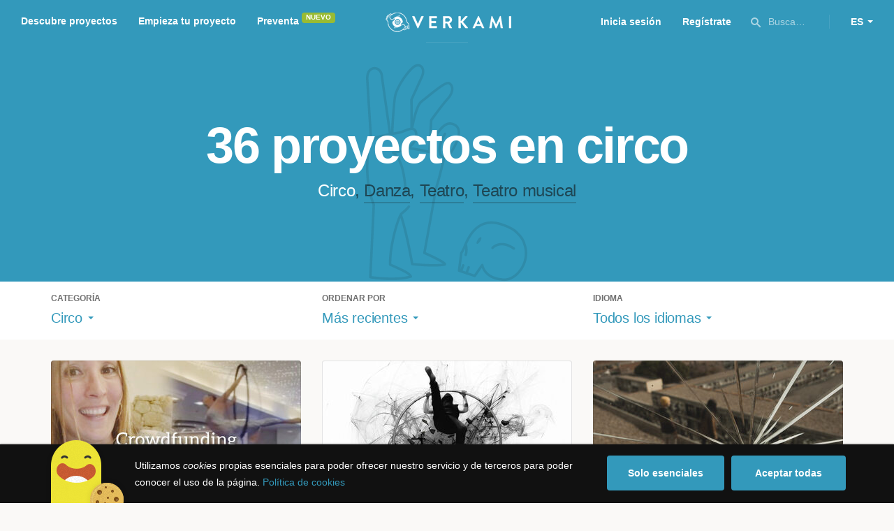

--- FILE ---
content_type: text/html; charset=utf-8
request_url: https://www.verkami.com/discover/projects/by/most_recent/category/6-circus/location/ChIJsZCzMEGrWg0RcIgWipFSgvk
body_size: 15267
content:
<!doctype html>
  <head>
    <meta name="csrf-param" content="authenticity_token" />
<meta name="csrf-token" content="mnCMuKVRCFUgIoREANDH20MIZtBEvJdVVgJNMrLYexxu6end_mu8j_cQuzwYN8YTHzZ1ET-76fP9x0V94elkWQ" />
<meta charset="utf-8"></meta>
<meta http-equiv="Content-Type" content="text/html; charset=utf-8"></meta>
<meta http-equiv="X-UA-Compatible" content="IE=edge,chrome=1"></meta>
<meta name="language" content="es"></meta>
<meta name="viewport" content="width=device-width, initial-scale=1"></meta>

<link rel="alternate" type="application/atom+xml" href="https://www.verkami.com/blog.atom"></link><link rel="search" type="application/opensearchdescription+xml" href="/opensearchdescription.xml"></link>
	<link rel="apple-touch-icon" sizes="57x57" href="/assets/favicon/apple-icon-57x57-d9183b012de711fd23bf1e7c4b971433d31356a552f0d4a726185f8d51b8c10d.png"></link>	<link rel="apple-touch-icon" sizes="60x60" href="/assets/favicon/apple-icon-60x60-042ccc6ddadfec6fa2db477e1f260dbe1e28bd3e93f56928e5f5a25409d04bed.png"></link>	<link rel="apple-touch-icon" sizes="72x72" href="/assets/favicon/apple-icon-72x72-8a6e9c4e262d6f74647fb194da671a0ad7e6e1d48ea1a90681015afe10c5b297.png"></link>	<link rel="apple-touch-icon" sizes="76x76" href="/assets/favicon/apple-icon-76x76-d1da6c844d22f5fc3b2aaede0f28363878c4f2f5d174ef77e1dbb906defcc841.png"></link>	<link rel="apple-touch-icon" sizes="114x114" href="/assets/favicon/apple-icon-114x114-2e74a51c7a467843bc7960bd295ac7e5f8049ad809c7ce7e0cf41de5912d573b.png"></link>	<link rel="apple-touch-icon" sizes="120x120" href="/assets/favicon/apple-icon-120x120-b495fcaaab9440d46f9ea48e092423a2c48fd1188dfacbdbdc2eff8d93a6c5ec.png"></link>	<link rel="apple-touch-icon" sizes="144x144" href="/assets/favicon/apple-icon-144x144-31b49d04dd476bfc76b798bd3df03c7a388c726830fdd804320c621e80de6f14.png"></link>	<link rel="apple-touch-icon" sizes="152x152" href="/assets/favicon/apple-icon-152x152-0d8f837238c8f774629476179709bcafb5dc7b07da455bb585d1823949913f3f.png"></link>	<link rel="apple-touch-icon" sizes="180x180" href="/assets/favicon/apple-icon-180x180-2d2328ae873789cf6d4cf9af552e2069d0220e4080297e05a31dffe4752c4fb8.png"></link>
<link rel="icon" type="image/png" sizes="192x192" href="/assets/favicon/android-icon-192x192-f136be9461566a820d2a27ac988e027d9a30d7f8d3f18cedeba8adfa9bc9a4f8.png"></link>  <link rel="icon" type="image/png" sizes="96x96" href="/assets/favicon/favicon-96x96-8b849fe6aadc61c6d3c435163c7fcb5d1690d0458c8a74c9c88e6367a2a41ebf.png"></link>  <link rel="icon" type="image/png" sizes="32x32" href="/assets/favicon/favicon-32x32-b6cc87bbcaa1ab3ba5d2b8d8aa886e98e886237bc70a7f2afac03d28c1ca02b7.png"></link>  <link rel="icon" type="image/png" sizes="16x16" href="/assets/favicon/favicon-16x16-04b5f5b4285239c7decee08938813900696c4203fad236aacb10c7d6cca1ae00.png"></link><link rel="shortcut icon" href="/assets/favicon/favicon-32x32-b6cc87bbcaa1ab3ba5d2b8d8aa886e98e886237bc70a7f2afac03d28c1ca02b7.png"></link><link rel="manifest" href="/manifest.json"></link>
<meta name="msapplication-TileImage" content="/assets/favicon/ms-icon-144x144-31b49d04dd476bfc76b798bd3df03c7a388c726830fdd804320c621e80de6f14.png"></meta><meta name="msapplication-TileColor" content="#3399bb">
<meta name="theme-color" content="#3399bb">

<title>Artes Escénicas — Verkami</title>
<meta name="description" content="Todos los crowdfundings de teatro, danza, circo... descúbrelos!" />
<meta property="fb:app_id" content="411307578942555" />
<meta name="keywords" content="crowdfunding, crowdfunding españa, crowdfunding websites, micromecenazgo, micromecenas, patrocinio, crowd funding, crowdfunding sites, crowdfunding español, crowdfunding madrid, crowdfunding basco, crowdfunding euskera, crowdfunding euskara, crowdfunding euskadi, crowdfunding galego, crowdfunding galicia, crowdfunding euskal herria, crowdfunding valencia, crowdfunding catalunya, crowdfunding barcelona, crowdfunding girona, crowdfunding lleida, crowdfunding tarragona, crowdfunding catala, crowdfunding cultural, crowdfunding europa, crowdfunding europe, crowdfunding musica, crowdfunding musica españa, crowdfunding mejores paginas, crowdfunding libros, crowdfunding llibres, crowdfunding literario, crowdfunding juegos, crowdfunding juegos de mesa, crowdfunding juego de rol, crowdfunding games, crowdfunding grupos de musica, crowdfunding ideas, crowdfunding inventos, crowdfunding moda, crowdfunding diseño, crowdfunding proyectos, crowdfunding audiovisual, crowdfunding cine, crowdfunding como funciona, crowdfunding comic, crowdfunding comics, crowdfunding campañas, crowdfunding artistas, crowdfunding platform, crowdfunding fotografia, plataforma de crowdfunding, micromecenatge, financiar libro, financiar disco, financiar proyecto, financiar idea, consultor de crowdfunding, asesoria crowdfunding, asesoramiento crowdfunding, assessorament crowdfunding, campanya crowdfunding, financiacion colectiva, crowdfunding recompensa" />
<meta property="og:description" content="Todos los crowdfundings de teatro, danza, circo... descúbrelos!" />
<meta property="og:image" content="https://www.verkami.com/assets/meta/categories/performing-arts_facebook-c689ce2fcca7cd9c7b65b8cb0c4bb2c8a893edec9f57bc205375d11a06489ddb.jpg" />
<meta property="og:title" content="Artes Escénicas — Verkami" />
<meta property="og:url" content="https://www.verkami.com/browse/category/6" />
<meta name="title" content="Artes Escénicas — Verkami" />
<meta name="twitter:card" content="summary_large_image" />
<meta name="twitter:description" content="Todos los crowdfundings de teatro, danza, circo... descúbrelos!" />
<meta name="twitter:image" content="https://www.verkami.com/assets/meta/categories/performing-arts_twitter-c689ce2fcca7cd9c7b65b8cb0c4bb2c8a893edec9f57bc205375d11a06489ddb.jpg" />
<meta name="twitter:site" content="@verkami" />
<meta name="twitter:title" content="Artes Escénicas — Verkami" />
<meta name="twitter:url" content="https://www.verkami.com/browse/category/6" />


    <!-- Stylesheets -->
    <link rel="stylesheet" href="/assets/styles-d2185d548948653ccfd8015205484967e27b0588463bfe8354504b4b143a2dce.css" />

    <!-- Javascripts -->
    <script src="/assets/main-3dfcb58d712e7cb417fc6040e77af32ce030ff685d844c0c9d0d650f7506a723.js"></script>
    
    
    
    
  </head>


  <body class="browse">
    
    <div class="bar bar--warning g g--full js-bar js-ie-warning bar--hidden">
  <div class="g">
    <p>
      ❗️Para poder utilizar Verkami <strong>debes hacerlo desde otro navegador</strong>. Instala o entra desde: Microsoft Edge, <a href="https://www.google.es/chrome/browser/desktop/" target="_blank">Chrome</a> o <a href="https://www.mozilla.org/es-ES/firefox/new/" target="_blank">Firefox</a>. Microsoft ha dejado de actualizar el navegador Internet Explorer que estás utilizando y ha dejado de ser compatible con la mayoría de sitios web.
    </p>
  </div>
</div>
    
    

    
    
    
    
    

    <div class="container g g--full js-container">
      <header class="header g g--full header--alternative">
  <div class="header-toggle hide--md js-navigation-toggle">
  <span class="header-toggle__lines"></span>
</div>

<div class="hide--md">
  <a class="header__logo--imagotype" href="/">Verkami</a>
</div>

<div class="header__search hide--md js-search-trigger">
  <span class="icon icon--search icon--opacity--dark icon--size--s"></span>
</div>

<div class="header__overlay hide--md">
  <div class="header__overlay__inner js-navigation-wrapper">
    <nav class="header__nav header__nav--primary g">
      <ul class="navigation">
        <li class="navigation__item">
          <a href="/discover/in_progress">Descubre proyectos</a>
        </li>
        <li class="navigation__item">
          <a href="/starting">Empieza tu proyecto</a>
        </li>
        <li class="navigation__item">
          <a href="/discover/presales_in_progress">Preventa</a>
          <span class="pill pill--new">
            Nuevo
          </span>
        </li>
      </ul>
    </nav>

    <nav class="header__nav header__nav--secondary g">
          <a class="button button--outline" href="/auth">Inicia sesión</a>
          <a class="button button--outline" href="/auth">Regístrate</a>

      <div class="header__language">
        <div class="dropdown dropdown--reverse js-dropdown">
  <div class="dropdown__trigger js-dropdown-trigger">
    ES
  </div>

  <div class="dropdown__box js-dropdown-box">
    <ul class="dropdown__list">
        <li class="dropdown__list__item">
          <a href="/change_lang?lang=es">Castellano</a>
        </li>
        <li class="dropdown__list__item">
          <a href="/change_lang?lang=ca">Català</a>
        </li>
        <li class="dropdown__list__item">
          <a href="/change_lang?lang=eu">Euskara</a>
        </li>
        <li class="dropdown__list__item">
          <a href="/change_lang?lang=gl">Galego</a>
        </li>
        <li class="dropdown__list__item">
          <a href="/change_lang?lang=en">English</a>
        </li>
    </ul>
  </div>
</div>

      </div>
    </nav>
  </div>
</div>

  <nav class="header__nav header__nav--primary g__col--md--6 hide--xs hide--sm">
  <ul class="navigation navigation--inline">
    <li class="navigation__item">
      <a href="/discover/in_progress">Descubre proyectos</a>
    </li>

    <li class="navigation__item">
      <a href="/starting">Empieza tu proyecto</a>
    </li>

    <li class="navigation__item">
      <a href="/discover/presales_in_progress">Preventa</a>
      <span class="pill pill--new">
        Nuevo
      </span>
    </li>
  </ul>
</nav>

<div class="hide--xs hide--sm">
  <a class="header__logo--imagotype" href="/">Verkami</a>
</div>

<nav class="header__nav header__nav--secondary g__col--md--6 hide--xs hide--sm">
  <ul class="navigation navigation--inline">
        <li class="navigation__item">
          <a href="/auth">Inicia sesión</a>
        </li>
        <li class="navigation__item">
          <a href="/auth">Regístrate</a>
        </li>

  </ul>

  <div class="header__search js-search-trigger">
    <span class="icon icon--search icon--opacity--dark icon--size--s"></span>
    Busca…
  </div>

  <div class="header__language">
    <div class="dropdown dropdown--reverse js-dropdown">
  <div class="dropdown__trigger js-dropdown-trigger">
    ES
  </div>

  <div class="dropdown__box js-dropdown-box">
    <ul class="dropdown__list">
        <li class="dropdown__list__item">
          <a href="/change_lang?lang=es">Castellano</a>
        </li>
        <li class="dropdown__list__item">
          <a href="/change_lang?lang=ca">Català</a>
        </li>
        <li class="dropdown__list__item">
          <a href="/change_lang?lang=eu">Euskara</a>
        </li>
        <li class="dropdown__list__item">
          <a href="/change_lang?lang=gl">Galego</a>
        </li>
        <li class="dropdown__list__item">
          <a href="/change_lang?lang=en">English</a>
        </li>
    </ul>
  </div>
</div>

  </div>
</nav>

<div class="header__search hide--md js-search-trigger">
  <span class="icon icon--search icon--opacity--dark icon--size--s"></span>
</div>

</header>

<div class="search js-search">
  <div class="search__close js-search-close">
    <div class="search__close__cross"></div>
  </div>

  <div class="search__wrapper g">
    <form class="search__field form-item form-text g__col--xs--12 g__col--sm--12 g__col--md--12 js-search-form" action="/discover/search" accept-charset="UTF-8" method="post"><input type="hidden" name="authenticity_token" value="zh0aCuAdTl3Y1oBp4xHHcJoBm0x8Me0Q20QLhrCHy3WtNbW2VYXQgzpnCynKGFoQjHFQkT7Tey5ZkaedPd13Sw" autocomplete="off" />
      <label class="js-search-label" for="search_query">
        <span><strong>Buscar proyectos, categorías o tags</strong></span>
        <span><span class="translation_missing" title="translation missing: es.nova.shared.header.search.full_results">Full Results</span></span>
      </label>
      <input type="text" name="term" id="search_query" class="js-search-field" placeholder="Buscar…" autocomplete="off" data-search-source="/discover/search/by/most_recent/category/6-circus/location/ChIJsZCzMEGrWg0RcIgWipFSgvk.json" />

      <span class="icon icon--search--white icon--opacity--dark icon--size--m"></span>
      <span class="icon icon--spinner"></span>
</form>
    <div class="search__results g__col--xs--12 g__col--sm--12 g__col--md--12 js-search-wrapper">
      <div class="search__results__empty js-search-empty">
        <p>No hay proyectos en marcha, categorías o tags con esta búsqueda...</p>
<p>Pulsa <strong>‘Enter’</strong> para buscar entre todos los proyectos :)</p>
      </div>

      <div class="search__results__group g__col--xs--12 g__col--sm--6 g__col--md--6 js-search-projects">
        <h3 class="search__results__group__title">
          Proyectos en marcha
        </h3>

        <ul class="search__results__group__list js-search-results"></ul>
      </div>

      <div class="search__results__group g__col--xs--12 g__col--sm--6 g__col--md--6 js-search-categories">
        <h3 class="search__results__group__title">
          Categorías y Tags
        </h3>

        <ul class="search__results__group__list js-search-results"></ul>
      </div>
    </div>
  </div>
</div>


      <section class="browse-hero browse-hero--alternative browse-hero--illustration g--full">
  <div class="browse-hero__background">
    <img class="js-svg" src="/assets/illustrations/illustration--category--performing-arts-3615947bd0e22953d4b08bee5336c0f786412fec888854716ba978d851218ae5.svg" alt="Circo">
  </div>

  <div class="browse-hero__inner g">
    <h1 class="browse-hero__title heading heading--xl g__col--xs--12 g__col--sm--12 g__col--md--12">
      36 proyectos en circo

    </h1>

    <p class="browse-hero__content g__col--xs--12 g__col--sm--12 g__col--md--12">
      <span class="browse-hero__tag browse-hero__tag--active">Circo</span>, <a class="browse-hero__tag" href="/discover/projects/by/most_recent/category/7-danza">Danza</a>, <a class="browse-hero__tag" href="/discover/projects/by/most_recent/category/9-teatro">Teatro</a>, <a class="browse-hero__tag" href="/discover/projects/by/most_recent/category/8-teatro-musical">Teatro musical</a>
    </p>
  </div>
</section>

<section class="browse-bar bar g g--full g--light js-sticky js-sticky-mobile js-filters">
  <div class="g">
    <button class="browse-bar__trigger hide--sm hide--md js-filters-trigger">
      <span>Mostrar filtros</span>

      <span>Ocultar filtros</span>
    </button>

    <div class="browse-bar__filters js-filters-content">
      <div class="browse-bar__category filter g__col--xs--12 g__col--sm--4 g__col--md--4">
  <div class="heading heading--xs">
    Categoría
  </div>

  <div class="dropdown js-dropdown">
    <div class="dropdown__trigger js-dropdown-trigger">
      <span class="dropdown__trigger__inner">
          Circo
      </span>
    </div>

    <div class="dropdown__box js-dropdown-box">
      <ul class="dropdown__list js-dropdown-list">
        <li class="dropdown__list__item">
          <a href="/discover/projects/by/most_recent">Todas las categorías</a>        </li>
          <li class="dropdown__list__item ">
            <a href="/discover/projects/by/most_recent/category/43-alimentacion">Alimentación</a>          </li>
          <li class="dropdown__list__item dropdown__list__item--has-aside">
            <a href="/discover/projects/by/most_recent/category/1-arte">Arte</a>              <ul class="dropdown__list js-dropdown-aside">
                  <li class="dropdown__list__item">
                    <a href="/discover/projects/by/most_recent/category/2-escultura">Escultura</a>                  </li>
                  <li class="dropdown__list__item">
                    <a href="/discover/projects/by/most_recent/category/4-performance">Performance</a>                  </li>
                  <li class="dropdown__list__item">
                    <a href="/discover/projects/by/most_recent/category/3-pintura">Pintura</a>                  </li>
              </ul>
          </li>
          <li class="dropdown__list__item dropdown__list__item--has-aside">
            <a href="/discover/projects/by/most_recent/category/5-artes-escenicas">Artes Escénicas</a>              <ul class="dropdown__list js-dropdown-aside">
                  <li class="dropdown__list__item">
                    <a href="/discover/projects/by/most_recent/category/6-circo">Circo</a>                  </li>
                  <li class="dropdown__list__item">
                    <a href="/discover/projects/by/most_recent/category/7-danza">Danza</a>                  </li>
                  <li class="dropdown__list__item">
                    <a href="/discover/projects/by/most_recent/category/9-teatro">Teatro</a>                  </li>
                  <li class="dropdown__list__item">
                    <a href="/discover/projects/by/most_recent/category/8-teatro-musical">Teatro musical</a>                  </li>
              </ul>
          </li>
          <li class="dropdown__list__item ">
            <a href="/discover/projects/by/most_recent/category/45-ciencia-y-tecnologia">Ciencia y Tecnología</a>          </li>
          <li class="dropdown__list__item dropdown__list__item--has-aside">
            <a href="/discover/projects/by/most_recent/category/26-comunitario">Comunitario</a>              <ul class="dropdown__list js-dropdown-aside">
                  <li class="dropdown__list__item">
                    <a href="/discover/projects/by/most_recent/category/27-fiestas-populares">Fiestas Populares</a>                  </li>
              </ul>
          </li>
          <li class="dropdown__list__item ">
            <a href="/discover/projects/by/most_recent/category/36-comic">Cómic</a>          </li>
          <li class="dropdown__list__item ">
            <a href="/discover/projects/by/most_recent/category/44-diseno">Diseño</a>          </li>
          <li class="dropdown__list__item dropdown__list__item--has-aside">
            <a href="/discover/projects/by/most_recent/category/37-film">Film</a>              <ul class="dropdown__list js-dropdown-aside">
                  <li class="dropdown__list__item">
                    <a href="/discover/projects/by/most_recent/category/38-animacion">Animación</a>                  </li>
                  <li class="dropdown__list__item">
                    <a href="/discover/projects/by/most_recent/category/40-cortometraje">Cortometraje</a>                  </li>
                  <li class="dropdown__list__item">
                    <a href="/discover/projects/by/most_recent/category/39-documental">Documental</a>                  </li>
                  <li class="dropdown__list__item">
                    <a href="/discover/projects/by/most_recent/category/41-largometraje">Largometraje</a>                  </li>
                  <li class="dropdown__list__item">
                    <a href="/discover/projects/by/most_recent/category/42-webserie">Webserie</a>                  </li>
              </ul>
          </li>
          <li class="dropdown__list__item ">
            <a href="/discover/projects/by/most_recent/category/22-fotografia">Fotografía</a>          </li>
          <li class="dropdown__list__item dropdown__list__item--has-aside">
            <a href="/discover/projects/by/most_recent/category/23-juegos">Juegos</a>              <ul class="dropdown__list js-dropdown-aside">
                  <li class="dropdown__list__item">
                    <a href="/discover/projects/by/most_recent/category/24-juegos-de-mesa">Juegos de mesa</a>                  </li>
                  <li class="dropdown__list__item">
                    <a href="/discover/projects/by/most_recent/category/47-juegos-de-rol">Juegos de rol</a>                  </li>
                  <li class="dropdown__list__item">
                    <a href="/discover/projects/by/most_recent/category/25-videojuegos">Videojuegos</a>                  </li>
              </ul>
          </li>
          <li class="dropdown__list__item dropdown__list__item--has-aside">
            <a href="/discover/projects/by/most_recent/category/10-musica">Música</a>              <ul class="dropdown__list js-dropdown-aside">
                  <li class="dropdown__list__item">
                    <a href="/discover/projects/by/most_recent/category/11-cantautora">Cantautor/a</a>                  </li>
                  <li class="dropdown__list__item">
                    <a href="/discover/projects/by/most_recent/category/12-clasica">Clásica</a>                  </li>
                  <li class="dropdown__list__item">
                    <a href="/discover/projects/by/most_recent/category/13-electronica">Electrónica</a>                  </li>
                  <li class="dropdown__list__item">
                    <a href="/discover/projects/by/most_recent/category/14-folk">Folk</a>                  </li>
                  <li class="dropdown__list__item">
                    <a href="/discover/projects/by/most_recent/category/15-hip-hop">Hip Hop</a>                  </li>
                  <li class="dropdown__list__item">
                    <a href="/discover/projects/by/most_recent/category/16-indie">Indie</a>                  </li>
                  <li class="dropdown__list__item">
                    <a href="/discover/projects/by/most_recent/category/17-jazz">Jazz</a>                  </li>
                  <li class="dropdown__list__item">
                    <a href="/discover/projects/by/most_recent/category/18-metal">Metal</a>                  </li>
                  <li class="dropdown__list__item">
                    <a href="/discover/projects/by/most_recent/category/19-pop">Pop</a>                  </li>
                  <li class="dropdown__list__item">
                    <a href="/discover/projects/by/most_recent/category/21-reggae-y-ska">Reggae y Ska</a>                  </li>
                  <li class="dropdown__list__item">
                    <a href="/discover/projects/by/most_recent/category/20-rock">Rock</a>                  </li>
              </ul>
          </li>
          <li class="dropdown__list__item dropdown__list__item--has-aside">
            <a href="/discover/projects/by/most_recent/category/28-publicaciones">Publicaciones</a>              <ul class="dropdown__list js-dropdown-aside">
                  <li class="dropdown__list__item">
                    <a href="/discover/projects/by/most_recent/category/35-artbook">Artbook</a>                  </li>
                  <li class="dropdown__list__item">
                    <a href="/discover/projects/by/most_recent/category/32-libro-infantil">Libro infantil</a>                  </li>
                  <li class="dropdown__list__item">
                    <a href="/discover/projects/by/most_recent/category/29-libros">Libros</a>                  </li>
                  <li class="dropdown__list__item">
                    <a href="/discover/projects/by/most_recent/category/46-literatura">Literatura</a>                  </li>
                  <li class="dropdown__list__item">
                    <a href="/discover/projects/by/most_recent/category/33-periodismo">Periodismo</a>                  </li>
                  <li class="dropdown__list__item">
                    <a href="/discover/projects/by/most_recent/category/31-poesia">Poesía</a>                  </li>
                  <li class="dropdown__list__item">
                    <a href="/discover/projects/by/most_recent/category/34-radio-y-podcast">Radio y Podcast</a>                  </li>
                  <li class="dropdown__list__item">
                    <a href="/discover/projects/by/most_recent/category/30-revistas">Revistas</a>                  </li>
              </ul>
          </li>
      </ul>
    </div>
  </div>
</div>

      <div class="filter g__col--xs--12 g__col--sm--4 g__col--md--4">
  <div class="heading heading--xs">
    Ordenar por
  </div>

  <div class="dropdown js-dropdown">
    <div class="dropdown__trigger js-dropdown-trigger">
      <span class="dropdown__trigger__inner">
        Más recientes
      </span>
    </div>

    <div class="dropdown__box js-dropdown-box">
      <ul class="dropdown__list">
        <li class="dropdown__list__item">
          <a href="/discover/projects/by/popularity/category/6-circo">Son tendencia</a>
        </li>

          <li class="dropdown__list__item">
            <a href="/discover/projects/by/ending_soon/category/6-circo">No te los pierdas</a>
          </li>

          <li class="dropdown__list__item">
            <a href="/discover/projects/by/almost_funded/category/6-circo">A punto de conseguirlo</a>
          </li>

        <li class="dropdown__list__item">
          <a href="/discover/projects/by/most_recent/category/6-circo">Más recientes</a>
        </li>

        <li class="dropdown__list__item">
          <a href="/discover/projects/by/money_raised/category/6-circo">Recaudación</a>
        </li>
      </ul>
    </div>
  </div>
</div>

      <div class="filter g__col--xs--12 g__col--sm--4 g__col--md--4">
  <div class="heading heading--xs">
    Idioma
  </div>

  <div class="dropdown js-dropdown">
    <div class="dropdown__trigger js-dropdown-trigger">
      <span class="dropdown__trigger__inner">
          Todos los idiomas
      </span>
    </div>

    <div class="dropdown__box js-dropdown-box">
      <ul class="dropdown__list">
        <li class="dropdown__list__item">
          <a href="/discover/projects/by/most_recent/category/6-circo">Todos los idiomas</a>
        </li>
          <li class="dropdown__list__item">
             <a href="/discover/projects/by/most_recent/category/6-circo/locale/es">Castellano</a>
          </li>
          <li class="dropdown__list__item">
             <a href="/discover/projects/by/most_recent/category/6-circo/locale/ca">Català</a>
          </li>
          <li class="dropdown__list__item">
             <a href="/discover/projects/by/most_recent/category/6-circo/locale/eu">Euskara</a>
          </li>
          <li class="dropdown__list__item">
             <a href="/discover/projects/by/most_recent/category/6-circo/locale/gl">Galego</a>
          </li>
          <li class="dropdown__list__item">
             <a href="/discover/projects/by/most_recent/category/6-circo/locale/ast">Asturianu</a>
          </li>
          <li class="dropdown__list__item">
             <a href="/discover/projects/by/most_recent/category/6-circo/locale/it">Italiano</a>
          </li>
          <li class="dropdown__list__item">
             <a href="/discover/projects/by/most_recent/category/6-circo/locale/de">Deutsch</a>
          </li>
          <li class="dropdown__list__item">
             <a href="/discover/projects/by/most_recent/category/6-circo/locale/en">English</a>
          </li>
      </ul>
    </div>
  </div>
</div>

    </div>
  </div>
</section>


  <div class="browse-cards g js-cards js-paginator">
      <article class="card js-card card--published g__col--xs--12 g__col--sm--6 g__col--md--4">
  <a href="/projects/42251-apoya-mi-sueno-artistico-seguir-formandome-y-volar-con-mi-propio-material-aereo">
    <div class="card__cover card__cover--img">
      <img srcset="https://dg9aaz8jl1ktt.cloudfront.net/the_files/107098/project_thumbnail.jpg?1763731692 2x" alt="Apoya mi sueño artístico: seguir formándome y volar con mi propio material aéreo" width="358" height="202" src="https://dg9aaz8jl1ktt.cloudfront.net/the_files/107098/project_thumbnail.jpg?1763731692" />
    </div>


    <div class="card__content">
      <h3 class="card__title heading heading--s">
        Apoya mi sueño artístico: seguir formándome y volar con mi propio material aéreo
      </h3>

      <div class="card__description">
        Volemos juntos: creo un espectáculo de aéreos en lollipop-lyra gracias a tu apoyo; y recibes arte y emoción.
      </div>

      <div class="card__tags js-card-tags">
        <strong>Circo</strong>
      </div>
    </div>

    
  
    <div class="progress">
      <div class="progress__fill" style="width: 78%;">
        <span class="progress__fill__value   ">
          78%
        </span>
      </div>
    </div>



    <div class="card__counters">
      <div class="counter">
        <div class="counter__value">
          34
        </div>

        <div class="counter__unit">
          horas
        </div>
      </div>

      <div class="counter">
        <div class="counter__value">
          2.987€
        </div>

        <div class="counter__unit">
          De 3.800€
        </div>
      </div>
    </div>
</a>
</article>

  <article class="card js-card card--successful g__col--xs--12 g__col--sm--6 g__col--md--4">
  <a href="/projects/41989-sumat-a-doma-un-crit-escenic-contra-labus-infantil">
    <div class="card__cover card__cover--img">
      <img srcset="https://dg9aaz8jl1ktt.cloudfront.net/the_files/106328/project_thumbnail.jpg?1759488617 2x" alt="Suma&#39;t a &quot;Doma&quot; - Un crit escènic contra l&#39;abús infantil!" width="358" height="202" src="https://dg9aaz8jl1ktt.cloudfront.net/the_files/106328/project_thumbnail.jpg?1759488617" />
    </div>


    <div class="card__content">
      <h3 class="card__title heading heading--s">
        Suma&#39;t a &quot;Doma&quot; - Un crit escènic contra l&#39;abús infantil!
      </h3>

      <div class="card__description">
        Circ per fer visible allò que s’ha callat massa temps. Ajuda’ns a fer possible DOMA.
      </div>

      <div class="card__tags js-card-tags">
        <strong>Circo</strong>
      </div>
    </div>

    
  

<div class="feedback feedback--successful">
    <span class="progress__fill__value feedback__progress hide--xs hide--sm">
      110%
    </span>
  <div class="feedback__inner">
    Proyecto conseguido el 17 Noviembre 2025 🎉
  </div>
</div>


    <div class="card__counters">
      <div class="counter">
        <div class="counter__value">
          56
        </div>

        <div class="counter__unit">
          Aportaciones
        </div>
      </div>

      <div class="counter">
        <div class="counter__value">
          2.195€
        </div>

        <div class="counter__unit">
          De 2.000€
        </div>
      </div>
    </div>
</a>
</article>

  <article class="card js-card card--successful g__col--xs--12 g__col--sm--6 g__col--md--4">
  <a href="/projects/37490-guillem">
    <div class="card__cover card__cover--img">
      <img srcset="https://dg9aaz8jl1ktt.cloudfront.net/the_files/98355/project_thumbnail.jpg?1705301762 2x" alt="Guillem " width="358" height="202" src="https://dg9aaz8jl1ktt.cloudfront.net/the_files/98355/project_thumbnail.jpg?1705301762" />
    </div>


    <div class="card__content">
      <h3 class="card__title heading heading--s">
        Guillem 
      </h3>

      <div class="card__description">
        Peça de circ contemporani relatada en primera persona.
      </div>

      <div class="card__tags js-card-tags">
        <strong>Circo</strong>
      </div>
    </div>

    
  

<div class="feedback feedback--successful">
    <span class="progress__fill__value feedback__progress hide--xs hide--sm">
      101%
    </span>
  <div class="feedback__inner">
    Proyecto conseguido el 08 Diciembre 2025 🎉
  </div>
</div>


    <div class="card__counters">
      <div class="counter">
        <div class="counter__value">
          115
        </div>

        <div class="counter__unit">
          Aportaciones
        </div>
      </div>

      <div class="counter">
        <div class="counter__value">
          4.315€
        </div>

        <div class="counter__unit">
          De 4.290€
        </div>
      </div>
    </div>
</a>
</article>

  <article class="card js-card card--successful g__col--xs--12 g__col--sm--6 g__col--md--4">
  <a href="/projects/40593-un-nou-sostre-per-seguir-somiant">
    <div class="card__cover card__cover--img">
      <img srcset="https://dg9aaz8jl1ktt.cloudfront.net/the_files/103996/project_thumbnail.jpg?1744384131 2x" alt="¡Un nuevo techo para seguir soñando!" width="358" height="202" src="https://dg9aaz8jl1ktt.cloudfront.net/the_files/103996/project_thumbnail.jpg?1744384131" />
    </div>


    <div class="card__content">
      <h3 class="card__title heading heading--s">
        ¡Un nuevo techo para seguir soñando!
      </h3>

      <div class="card__description">
        ¡Ayúdanos a conseguir una nueva lona para el Circ Bover y hacer posible que el circo siga vivo y en gira! 
      </div>

      <div class="card__tags js-card-tags">
        <strong>Circo</strong>
      </div>
    </div>

    
  

<div class="feedback feedback--successful">
    <span class="progress__fill__value feedback__progress hide--xs hide--sm">
      101%
    </span>
  <div class="feedback__inner">
    Proyecto conseguido el 26 Junio 2025 🎉
  </div>
</div>


    <div class="card__counters">
      <div class="counter">
        <div class="counter__value">
          160
        </div>

        <div class="counter__unit">
          Aportaciones
        </div>
      </div>

      <div class="counter">
        <div class="counter__value">
          8.046€
        </div>

        <div class="counter__unit">
          De 8.000€
        </div>
      </div>
    </div>
</a>
</article>

  <article class="card js-card card--successful g__col--xs--12 g__col--sm--6 g__col--md--4">
  <a href="/projects/39843-una-furgoneta-per-dur-el-circ-social-arreu-de-catalunya">
    <div class="card__cover card__cover--img">
      <img srcset="https://dg9aaz8jl1ktt.cloudfront.net/the_files/102554/project_thumbnail.jpg?1734975574 2x" alt="Una furgoneta para llevar el circo social por Catalunya" width="358" height="202" src="https://dg9aaz8jl1ktt.cloudfront.net/the_files/102554/project_thumbnail.jpg?1734975574" />
    </div>


    <div class="card__content">
      <h3 class="card__title heading heading--s">
        Una furgoneta para llevar el circo social por Catalunya
      </h3>

      <div class="card__description">
        Gracias a esta furgo podremos llevar el circo adaptado e inclusivo por toda Cataluña... y quién sabe si más allá! 🤞
      </div>

      <div class="card__tags js-card-tags">
        <strong>Circo</strong>
          / Impacto positivo
      </div>
    </div>

    
  

<div class="feedback feedback--successful">
    <span class="progress__fill__value feedback__progress hide--xs hide--sm">
      107%
    </span>
  <div class="feedback__inner">
    Proyecto conseguido el 19 Febrero 2025 🎉
  </div>
</div>


    <div class="card__counters">
      <div class="counter">
        <div class="counter__value">
          87
        </div>

        <div class="counter__unit">
          Aportaciones
        </div>
      </div>

      <div class="counter">
        <div class="counter__value">
          4.267€
        </div>

        <div class="counter__unit">
          De 4.000€
        </div>
      </div>
    </div>
</a>
</article>

  <article class="card js-card card--successful g__col--xs--12 g__col--sm--6 g__col--md--4">
  <a href="/projects/37222-el-libro-de-30-anos-de-payasos-sin-fronteras">
    <div class="card__cover card__cover--img">
      <img srcset="https://dg9aaz8jl1ktt.cloudfront.net/the_files/98444/project_thumbnail.jpg?1705934938 2x" alt="El Libro de 30 años de Payasos Sin Fronteras" width="358" height="202" src="https://dg9aaz8jl1ktt.cloudfront.net/the_files/98444/project_thumbnail.jpg?1705934938" />
    </div>


    <div class="card__content">
      <h3 class="card__title heading heading--s">
        El Libro de 30 años de Payasos Sin Fronteras
      </h3>

      <div class="card__description">
        Un cuaderno de bitácora coral de reflexiones, experiencias y fotografías


      </div>

      <div class="card__tags js-card-tags">
        <strong>Libros</strong>
          / Clown, Comunitario, Impacto positivo, Circo
      </div>
    </div>

    
  

<div class="feedback feedback--successful">
    <span class="progress__fill__value feedback__progress hide--xs hide--sm">
      133%
    </span>
  <div class="feedback__inner">
    Proyecto conseguido el 21 Febrero 2024 🎉
  </div>
</div>


    <div class="card__counters">
      <div class="counter">
        <div class="counter__value">
          249
        </div>

        <div class="counter__unit">
          Aportaciones
        </div>
      </div>

      <div class="counter">
        <div class="counter__value">
          10.673€
        </div>

        <div class="counter__unit">
          De 8.000€
        </div>
      </div>
    </div>
</a>
</article>

  <article class="card js-card card--successful g__col--xs--12 g__col--sm--6 g__col--md--4">
  <a href="/projects/37587-campana-urgente-de-apoyo-a-gaza">
    <div class="card__cover card__cover--img">
      <img srcset="https://dg9aaz8jl1ktt.cloudfront.net/the_files/98504/project_thumbnail.jpg?1706110074 2x" alt="Campaña Urgente de apoyo a Gaza" width="358" height="202" src="https://dg9aaz8jl1ktt.cloudfront.net/the_files/98504/project_thumbnail.jpg?1706110074" />
    </div>


    <div class="card__content">
      <h3 class="card__title heading heading--s">
        Campaña Urgente de apoyo a Gaza
      </h3>

      <div class="card__description">
        Campaña para recaudar dinero de apoyo a los niños y niñas de Gaza lanzada desde la Gaza Stars Circus School y desde Pallasos en Rebeldía
      </div>

      <div class="card__tags js-card-tags">
        <strong>Comunitario</strong>
          / Clown, Impacto positivo, Circo
      </div>
    </div>

    
  

<div class="feedback feedback--successful">
    <span class="progress__fill__value feedback__progress hide--xs hide--sm">
      118%
    </span>
  <div class="feedback__inner">
    Proyecto conseguido el 04 Marzo 2024 🎉
  </div>
</div>


    <div class="card__counters">
      <div class="counter">
        <div class="counter__value">
          403
        </div>

        <div class="counter__unit">
          Aportaciones
        </div>
      </div>

      <div class="counter">
        <div class="counter__value">
          17.669€
        </div>

        <div class="counter__unit">
          De 15.000€
        </div>
      </div>
    </div>
</a>
</article>

  <article class="card js-card card--successful g__col--xs--12 g__col--sm--6 g__col--md--4">
  <a href="/projects/33363-reflejos-nuevo-espectaculo-de-la-cia-circo-ceive">
    <div class="card__cover card__cover--img">
      <img srcset="https://dg9aaz8jl1ktt.cloudfront.net/the_files/90762/project_thumbnail.jpg?1655381699 2x" alt="REFLEJOS, nuevo espectáculo de la cía. Circo Ceive" width="358" height="202" src="https://dg9aaz8jl1ktt.cloudfront.net/the_files/90762/project_thumbnail.jpg?1655381699" />
    </div>


    <div class="card__content">
      <h3 class="card__title heading heading--s">
        REFLEJOS, nuevo espectáculo de la cía. Circo Ceive
      </h3>

      <div class="card__description">
        Acrobacias, humor, teatro físico y manipulación de objetos. Un viaje que te hará pensar en como ves el vaso: ¿Medio lleno o medio vacío...?
      </div>

      <div class="card__tags js-card-tags">
        <strong>Circo</strong>
      </div>
    </div>

    
  

<div class="feedback feedback--successful">
    <span class="progress__fill__value feedback__progress hide--xs hide--sm">
      112%
    </span>
  <div class="feedback__inner">
    Proyecto conseguido el 08 Agosto 2022 🎉
  </div>
</div>


    <div class="card__counters">
      <div class="counter">
        <div class="counter__value">
          78
        </div>

        <div class="counter__unit">
          Aportaciones
        </div>
      </div>

      <div class="counter">
        <div class="counter__value">
          3.912€
        </div>

        <div class="counter__unit">
          De 3.500€
        </div>
      </div>
    </div>
</a>
</article>

  <article class="card js-card card--successful g__col--xs--12 g__col--sm--6 g__col--md--4">
  <a href="/projects/31913-vaudeville-circus-un-autentico-cabaret">
    <div class="card__cover card__cover--img">
      <img srcset="https://dg9aaz8jl1ktt.cloudfront.net/the_files/87582/project_thumbnail.jpg?1638119770 2x" alt="Vaudeville Circus: un auténtico Cabaret" width="358" height="202" src="https://dg9aaz8jl1ktt.cloudfront.net/the_files/87582/project_thumbnail.jpg?1638119770" />
    </div>


    <div class="card__content">
      <h3 class="card__title heading heading--s">
        Vaudeville Circus: un auténtico Cabaret
      </h3>

      <div class="card__description">
        
Un espectáculo de variedad en auténtico estilo retro, una forma de entretenimiento “diferente”: extravagante, divertida y cómica
      </div>

      <div class="card__tags js-card-tags">
        <strong>Artes Escénicas</strong>
          / Magia, Cabaret, Música, Circo, Danza
      </div>
    </div>

    
  

<div class="feedback feedback--successful">
    <span class="progress__fill__value feedback__progress hide--xs hide--sm">
      115%
    </span>
  <div class="feedback__inner">
    Proyecto conseguido el 19 Enero 2022 🎉
  </div>
</div>


    <div class="card__counters">
      <div class="counter">
        <div class="counter__value">
          67
        </div>

        <div class="counter__unit">
          Aportaciones
        </div>
      </div>

      <div class="counter">
        <div class="counter__value">
          2.870€
        </div>

        <div class="counter__unit">
          De 2.500€
        </div>
      </div>
    </div>
</a>
</article>

  <article class="card js-card card--successful g__col--xs--12 g__col--sm--6 g__col--md--4">
  <a href="/projects/30975-moonkey-pills-cartas-de-acroyoga-version-inglesespanol">
    <div class="card__cover card__cover--img">
      <img srcset="https://dg9aaz8jl1ktt.cloudfront.net/the_files/86212/project_thumbnail.jpg?1631813916 2x" alt="Moonkey Pills Cartas de Acroyoga (versión Inglés/Español)" width="358" height="202" src="https://dg9aaz8jl1ktt.cloudfront.net/the_files/86212/project_thumbnail.jpg?1631813916" />
    </div>


    <div class="card__content">
      <h3 class="card__title heading heading--s">
        Moonkey Pills Cartas de Acroyoga (versión Inglés/Español)
      </h3>

      <div class="card__description">
        ¡Ayudanos a hacer realidad la versión Inglés/Español de la baraja ilustrada de acroyoga Moonkey Pills!
      </div>

      <div class="card__tags js-card-tags">
        <strong>Circo</strong>
      </div>
    </div>

    
  

<div class="feedback feedback--successful">
    <span class="progress__fill__value feedback__progress hide--xs hide--sm">
      103%
    </span>
  <div class="feedback__inner">
    Proyecto conseguido el 05 Diciembre 2021 🎉
  </div>
</div>


    <div class="card__counters">
      <div class="counter">
        <div class="counter__value">
          89
        </div>

        <div class="counter__unit">
          Aportaciones
        </div>
      </div>

      <div class="counter">
        <div class="counter__value">
          3.101€
        </div>

        <div class="counter__unit">
          De 3.000€
        </div>
      </div>
    </div>
</a>
</article>

  <article class="card js-card card--successful g__col--xs--12 g__col--sm--6 g__col--md--4">
  <a href="/projects/30921-circo-movil-en-gaza">
    <div class="card__cover card__cover--img">
      <img srcset="https://dg9aaz8jl1ktt.cloudfront.net/the_files/85356/project_thumbnail.jpg?1626439328 2x" alt="Circo Móvil en Gaza" width="358" height="202" src="https://dg9aaz8jl1ktt.cloudfront.net/the_files/85356/project_thumbnail.jpg?1626439328" />
    </div>


    <div class="card__content">
      <h3 class="card__title heading heading--s">
        Circo Móvil en Gaza
      </h3>

      <div class="card__description">
        Con el microbús Circo Móvil, la escuela de circo Gaza Stars y Pallasos en Rebeldía llevarán circo y alegría a los/as niños/as de Gaza.
      </div>

      <div class="card__tags js-card-tags">
        <strong>Circo</strong>
      </div>
    </div>

    
  

<div class="feedback feedback--successful">
    <span class="progress__fill__value feedback__progress hide--xs hide--sm">
      100%
    </span>
  <div class="feedback__inner">
    Proyecto conseguido el 28 Octubre 2021 🎉
  </div>
</div>


    <div class="card__counters">
      <div class="counter">
        <div class="counter__value">
          120
        </div>

        <div class="counter__unit">
          Aportaciones
        </div>
      </div>

      <div class="counter">
        <div class="counter__value">
          20.055€
        </div>

        <div class="counter__unit">
          De 20.000€
        </div>
      </div>
    </div>
</a>
</article>

  <article class="card js-card card--successful g__col--xs--12 g__col--sm--6 g__col--md--4">
  <a href="/projects/30653-circus-family-on-the-road-direccion-mexico">
    <div class="card__cover card__cover--img">
      <img srcset="https://dg9aaz8jl1ktt.cloudfront.net/the_files/85215/project_thumbnail.jpg?1625393998 2x" alt="CIRCUS FAMILY ON THE ROAD... dirección México!" width="358" height="202" src="https://dg9aaz8jl1ktt.cloudfront.net/the_files/85215/project_thumbnail.jpg?1625393998" />
    </div>


    <div class="card__content">
      <h3 class="card__title heading heading--s">
        CIRCUS FAMILY ON THE ROAD... dirección México!
      </h3>

      <div class="card__description">
        Después de toda Europa y Marruecos entero... estamos preparando nuestro siguiente sueño: repartir sonrisas por México. Nos ayudas...?

      </div>

      <div class="card__tags js-card-tags">
        <strong>Circo</strong>
      </div>
    </div>

    
  

<div class="feedback feedback--successful">
    <span class="progress__fill__value feedback__progress hide--xs hide--sm">
      101%
    </span>
  <div class="feedback__inner">
    Proyecto conseguido el 17 Agosto 2021 🎉
  </div>
</div>


    <div class="card__counters">
      <div class="counter">
        <div class="counter__value">
          44
        </div>

        <div class="counter__unit">
          Aportaciones
        </div>
      </div>

      <div class="counter">
        <div class="counter__value">
          3.530€
        </div>

        <div class="counter__unit">
          De 3.500€
        </div>
      </div>
    </div>
</a>
</article>

  <article class="card js-card card--successful g__col--xs--12 g__col--sm--6 g__col--md--4">
  <a href="/projects/28596-la-carpa-rota">
    <div class="card__cover card__cover--img">
      <img srcset="https://dg9aaz8jl1ktt.cloudfront.net/the_files/80363/project_thumbnail.jpg?1605199441 2x" alt="La Carpa rota" width="358" height="202" src="https://dg9aaz8jl1ktt.cloudfront.net/the_files/80363/project_thumbnail.jpg?1605199441" />
    </div>


    <div class="card__content">
      <h3 class="card__title heading heading--s">
        La Carpa rota
      </h3>

      <div class="card__description">
        Una tormenta ha causado importantes destrozos en la carpa, necesitamos arreglarlos para que pueda seguir estando activa.
      </div>

      <div class="card__tags js-card-tags">
        <strong>Circo</strong>
      </div>
    </div>

    
  

<div class="feedback feedback--successful">
    <span class="progress__fill__value feedback__progress hide--xs hide--sm">
      102%
    </span>
  <div class="feedback__inner">
    Proyecto conseguido el 24 Enero 2021 🎉
  </div>
</div>


    <div class="card__counters">
      <div class="counter">
        <div class="counter__value">
          113
        </div>

        <div class="counter__unit">
          Aportaciones
        </div>
      </div>

      <div class="counter">
        <div class="counter__value">
          6.660€
        </div>

        <div class="counter__unit">
          De 6.500€
        </div>
      </div>
    </div>
</a>
</article>

  <article class="card js-card card--successful g__col--xs--12 g__col--sm--6 g__col--md--4">
  <a href="/projects/27749-colabora-en-el-desarrollo-del-circo-profesional-de-la-comunidad-valenciana">
    <div class="card__cover card__cover--img">
      <img srcset="https://dg9aaz8jl1ktt.cloudfront.net/the_files/78761/project_thumbnail.jpg?1599079756 2x" alt="Colabora en el desarrollo del Circo Profesional de la Comunidad Valenciana!" width="358" height="202" src="https://dg9aaz8jl1ktt.cloudfront.net/the_files/78761/project_thumbnail.jpg?1599079756" />
    </div>


    <div class="card__content">
      <h3 class="card__title heading heading--s">
        Colabora en el desarrollo del Circo Profesional de la Comunidad Valenciana!
      </h3>

      <div class="card__description">
        CREAT es un nuevo espacio dedicado a la formación y creación en Artes Circenses en la Ciudad de Valencia.
      </div>

      <div class="card__tags js-card-tags">
        <strong>Circo</strong>
          / Comunitario
      </div>
    </div>

    
  

<div class="feedback feedback--successful">
    <span class="progress__fill__value feedback__progress hide--xs hide--sm">
      100%
    </span>
  <div class="feedback__inner">
    Proyecto conseguido el 25 Octubre 2020 🎉
  </div>
</div>


    <div class="card__counters">
      <div class="counter">
        <div class="counter__value">
          107
        </div>

        <div class="counter__unit">
          Aportaciones
        </div>
      </div>

      <div class="counter">
        <div class="counter__value">
          10.030€
        </div>

        <div class="counter__unit">
          De 10.000€
        </div>
      </div>
    </div>
</a>
</article>

  <article class="card js-card card--successful g__col--xs--12 g__col--sm--6 g__col--md--4">
  <a href="/projects/27612-estructura-para-poder-volar">
    <div class="card__cover card__cover--img">
      <img srcset="https://dg9aaz8jl1ktt.cloudfront.net/the_files/78531/project_thumbnail.jpg?1597828319 2x" alt="Estructura para poder volar" width="358" height="202" src="https://dg9aaz8jl1ktt.cloudfront.net/the_files/78531/project_thumbnail.jpg?1597828319" />
    </div>


    <div class="card__content">
      <h3 class="card__title heading heading--s">
        Estructura para poder volar
      </h3>

      <div class="card__description">
        La Escuela Circo Volátil depende de conseguir una estructura para poder seguir desarrollando su formación en técnicas aéreas. 
      </div>

      <div class="card__tags js-card-tags">
        <strong>Circo</strong>
          / Comunitario
      </div>
    </div>

    
  

<div class="feedback feedback--successful">
    <span class="progress__fill__value feedback__progress hide--xs hide--sm">
      103%
    </span>
  <div class="feedback__inner">
    Proyecto conseguido el 17 Octubre 2020 🎉
  </div>
</div>


    <div class="card__counters">
      <div class="counter">
        <div class="counter__value">
          148
        </div>

        <div class="counter__unit">
          Aportaciones
        </div>
      </div>

      <div class="counter">
        <div class="counter__value">
          6.190€
        </div>

        <div class="counter__unit">
          De 6.000€
        </div>
      </div>
    </div>
</a>
</article>

  <article class="card js-card card--successful g__col--xs--12 g__col--sm--6 g__col--md--4">
  <a href="/projects/26069-zirkus-contes-illustrats">
    <div class="card__cover card__cover--img">
      <img srcset="https://dg9aaz8jl1ktt.cloudfront.net/the_files/76283/project_thumbnail.jpg?1585553933 2x" alt="ZIRKUS contes il·lustrats" width="358" height="202" src="https://dg9aaz8jl1ktt.cloudfront.net/the_files/76283/project_thumbnail.jpg?1585553933" />
    </div>


    <div class="card__content">
      <h3 class="card__title heading heading--s">
        ZIRKUS contes il·lustrats
      </h3>

      <div class="card__description">
        La Dona barbuda, el Llançador de punyals, l&#39;Home-bala... Un recull de relats il·lustrats sobre un circ molt especial. Que comenci la funció!
      </div>

      <div class="card__tags js-card-tags">
        <strong>Artbook</strong>
          / Ilustración, Circo
      </div>
    </div>

    
  

<div class="feedback feedback--successful">
    <span class="progress__fill__value feedback__progress hide--xs hide--sm">
      105%
    </span>
  <div class="feedback__inner">
    Proyecto conseguido el 08 Agosto 2020 🎉
  </div>
</div>


    <div class="card__counters">
      <div class="counter">
        <div class="counter__value">
          133
        </div>

        <div class="counter__unit">
          Aportaciones
        </div>
      </div>

      <div class="counter">
        <div class="counter__value">
          4.484€
        </div>

        <div class="counter__unit">
          De 4.284€
        </div>
      </div>
    </div>
</a>
</article>

  <article class="card js-card card--successful g__col--xs--12 g__col--sm--6 g__col--md--4">
  <a href="/projects/25423-la-forzuda-espai-de-circ-i-teatre">
    <div class="card__cover card__cover--img">
      <img srcset="https://dg9aaz8jl1ktt.cloudfront.net/the_files/75863/project_thumbnail.jpg?1582811125 2x" alt="La Forzuda. Espai de circ i teatre" width="358" height="202" src="https://dg9aaz8jl1ktt.cloudfront.net/the_files/75863/project_thumbnail.jpg?1582811125" />
    </div>


    <div class="card__content">
      <h3 class="card__title heading heading--s">
        La Forzuda. Espai de circ i teatre
      </h3>

      <div class="card__description">
        Nos solidarizamos con todas las víctimas de esta situación. Seguimos con nuestro proyecto porque la vida continua. Quieres formar parte?
      </div>

      <div class="card__tags js-card-tags">
        <strong>Artes Escénicas</strong>
          / Magia, Cooperativo, Teatro, Circo, #8m
      </div>
    </div>

    
  

<div class="feedback feedback--successful">
    <span class="progress__fill__value feedback__progress hide--xs hide--sm">
      101%
    </span>
  <div class="feedback__inner">
    Proyecto conseguido el 08 Abril 2020 🎉
  </div>
</div>


    <div class="card__counters">
      <div class="counter">
        <div class="counter__value">
          44
        </div>

        <div class="counter__unit">
          Aportaciones
        </div>
      </div>

      <div class="counter">
        <div class="counter__value">
          2.825€
        </div>

        <div class="counter__unit">
          De 2.800€
        </div>
      </div>
    </div>
</a>
</article>

  <article class="card js-card card--successful g__col--xs--12 g__col--sm--6 g__col--md--4">
  <a href="/projects/25701-1-sonrisa-1-euro">
    <div class="card__cover card__cover--img">
      <img srcset="https://dg9aaz8jl1ktt.cloudfront.net/the_files/75050/project_thumbnail.jpg?1579779461 2x" alt="1 Sonrisa = 1 Euro" width="358" height="202" src="https://dg9aaz8jl1ktt.cloudfront.net/the_files/75050/project_thumbnail.jpg?1579779461" />
    </div>


    <div class="card__content">
      <h3 class="card__title heading heading--s">
        1 Sonrisa = 1 Euro
      </h3>

      <div class="card__description">
        Dos payasos llevan sonrisas a varias comunidades de Bengala Occidental (India) en situación de riesgo y exclusión social.
      </div>

      <div class="card__tags js-card-tags">
        <strong>Documental</strong>
          / Impacto positivo, Circo
      </div>
    </div>

    
  

<div class="feedback feedback--successful">
    <span class="progress__fill__value feedback__progress hide--xs hide--sm">
      514800%
    </span>
  <div class="feedback__inner">
    Proyecto conseguido el 23 Febrero 2020 🎉
  </div>
</div>


    <div class="card__counters">
      <div class="counter">
        <div class="counter__value">
          307
        </div>

        <div class="counter__unit">
          Aportaciones
        </div>
      </div>

      <div class="counter">
        <div class="counter__value">
          5.148€
        </div>

        <div class="counter__unit">
          De 1€
        </div>
      </div>
    </div>
</a>
</article>


  <div class="paginator-live js-paginator-placeholder">
    <a class="button button--primary js-paginator-trigger" data-submit-text="Cargando..." href="/discover/projects/by/most_recent/category/6-circo?page=2">Cargar más proyectos</a>
  </div>

  </div>

          
        <footer class="footer js-footer">
  <div class="g">
    <div class="footer__nav">
      <div class="g__row">
        <nav class="footer__nav__group footer__nav__group--l g__col--xs--12 g__col--sm--6 g__col--md--6">
          <h5 class="footer__nav__title">
            Descubre proyectos
          </h5>

          <ul class="footer__nav__list">
              <li class="footer__nav__item">
                <a href="/discover/projects/by/most_recent/category/43-alimentacion">Alimentación</a>
              </li>
              <li class="footer__nav__item">
                <a href="/discover/projects/by/most_recent/category/1-arte">Arte</a>
              </li>
              <li class="footer__nav__item">
                <a href="/discover/projects/by/most_recent/category/5-artes-escenicas">Artes Escénicas</a>
              </li>
              <li class="footer__nav__item">
                <a href="/discover/projects/by/most_recent/category/45-ciencia-y-tecnologia">Ciencia y Tecnología</a>
              </li>
              <li class="footer__nav__item">
                <a href="/discover/projects/by/most_recent/category/26-comunitario">Comunitario</a>
              </li>
              <li class="footer__nav__item">
                <a href="/discover/projects/by/most_recent/category/36-comic">Cómic</a>
              </li>
              <li class="footer__nav__item">
                <a href="/discover/projects/by/most_recent/category/44-diseno">Diseño</a>
              </li>
              <li class="footer__nav__item">
                <a href="/discover/projects/by/most_recent/category/37-film">Film</a>
              </li>
              <li class="footer__nav__item">
                <a href="/discover/projects/by/most_recent/category/22-fotografia">Fotografía</a>
              </li>
              <li class="footer__nav__item">
                <a href="/discover/projects/by/most_recent/category/23-juegos">Juegos</a>
              </li>
              <li class="footer__nav__item">
                <a href="/discover/projects/by/most_recent/category/10-musica">Música</a>
              </li>
              <li class="footer__nav__item">
                <a href="/discover/projects/by/most_recent/category/28-publicaciones">Publicaciones</a>
              </li>
          </ul>
        </nav>

        <nav class="footer__nav__group g__col--xs--6 g__col--sm--3 g__col--md--3">
          <h5 class="footer__nav__title">
            Conoce Verkami
          </h5>

          <ul class="footer__nav__list">
            <li class="footer__nav__item">
              <a href="/blog">Blog de Verkami</a>
            </li>
            <li class="footer__nav__item">
              <a href="/page/media">Agenda y Prensa</a>
            </li>
            <li class="footer__nav__item">
              <a href="/partners">Canales Verkami</a>
            </li>
            <li class="footer__nav__item">
              <a href="/page/about">¿Quiénes somos?</a>
            </li>
              <li class="footer__nav__item">
                <a href="/year/2020">15 años de crowdfunding</a>
              </li>
          </ul>
        </nav>

        <nav class="footer__nav__group g__col--xs--6 g__col--sm--3 g__col--md--3">
          <h5 class="footer__nav__title">
            Síguenos
          </h5>

          <ul class="footer__nav__list">
            <li class="footer__nav__item">
              <a href="http://www.facebook.com/verkami">Facebook</a>
            </li>
            <li class="footer__nav__item">
              <a href="http://twitter.com/verkami">Twitter</a>
            </li>
            <li class="footer__nav__item">
              <a href="https://www.youtube.com/user/verkamioficial">YouTube</a>
            </li>
            <li class="footer__nav__item">
              <a href="https://instagram.com/verkami/">Instagram</a>
            </li>
            <li class="footer__nav__item">
              <a href="https://www.tiktok.com/@verkami">TikTok</a>
            </li>
          </ul>
        </nav>
      </div>

      <div class="g__row">
        <nav class="footer__nav__group footer__nav__group--l g__col--xs--12 g__col--sm--6 g__col--md--6">
          <h5 class="footer__nav__title">
            ¿Necesitas ayuda?
          </h5>

          <ul class="footer__nav__list">
            <li class="footer__nav__item">
              <a href="https://ayuda.verkami.com">Preguntas frecuentes</a>
            </li>
            <li class="footer__nav__item">
              <a href="https://ayuda.verkami.com/collection/1-autoresas">Ayuda para autores</a>
            </li>
          </ul>
        </nav>
      </div>
    </div>

    <div class="footer__end g__row">
      <div class="footer__end__contact g__col--sm--4 g__col--md--5 hide--xs hide--sm">
        <strong><a href="/cdn-cgi/l/email-protection" class="__cf_email__" data-cfemail="c9a0a7afa689bfacbba2a8a4a0e7aaa6a4">[email&#160;protected]</a></strong> / <strong>+34 935 280 558</strong>
      </div>

      <div class="footer__end__copyright g__col--sm--4 g__col--md--2 hide--xs hide--sm">
        © 2010-2026 Verkami
      </div>

      <ul class="footer__end__legal g__col--sm--4 g__col--md--5 hide--xs hide--sm">
        <li class="footer__end__legal__item">
          <a href="/page/terms">Condiciones y privacidad</a>
        </li>

        <li class="footer__end__legal__item">
          <a href="/page/legal">Aviso Legal</a>
        </li>

        <li class="footer__end__legal__item">
          <a href="/page/cookies">Cookies</a>
        </li>
      </ul>

      <ul class="footer__end__list hide--md">
        <li class="footer__end__list__item">
          <a href="/cdn-cgi/l/email-protection" class="__cf_email__" data-cfemail="3950575f56794f5c4b52585450175a5654">[email&#160;protected]</a>
        </li>

        <li class="footer__end__list__item">
          +34 935 280 558
        </li>

        <li class="footer__end__list__item">
          <a href="/page/terms">Condiciones y privacidad</a>
        </li>

        <li class="footer__end__list__item">
          <a href="/page/legal">Aviso Legal</a>
        </li>

        <li class="footer__end__list__item">
          <a href="/page/cookies">Cookies</a>
        </li>

        <li class="footer__end__copyright footer__end__list__item">
          © 2010-2026 Verkami
        </li>
      </ul>
    </div>

    <div class="footer__logos">
      <h6 class="footer__logos__title">Reconocimientos</h6>
      <ul class="footer__logos__list">
        <li class="footer__logos__list__item">
          <a title="Premios Gràffica 2015" href="http://graffica.info/premios-graffica-2015/" target="_blank">
            <img alt="Premios Gràffica 2015" srcset="/assets/awards/award--premios-graffica-665ad78b64986c920e3304399e0147234b4011f7eac05414f379e5716ae8410e.png , /assets/awards/award--premios-graffica_2x-5ba4dfceb75053f5491e25f6319390852f236b46f413d608d9b7aee0e37d884e.png 2x" src="/assets/awards/award--premios-graffica-665ad78b64986c920e3304399e0147234b4011f7eac05414f379e5716ae8410e.png" />
          </a>
        </li>

        <li class="footer__logos__list__item">
          <a title="Xes Balanç Social" href="https://xes.cat/comissions/balanc-social/" target="_blank">
            <img alt="Xes Balanç Social" srcset="/assets/awards/award--premios-xes-aa8e70f6657a11d927fad6dbad25770ca6f961ab3bae167975dd58a6b96bfa6c.png , /assets/awards/award--premios-xes_2x-27032fa710057ba45a6b28c971f086492b2e5326fa7aee65f54636c9d3b5c7b3.png 2x" src="/assets/awards/award--premios-xes-aa8e70f6657a11d927fad6dbad25770ca6f961ab3bae167975dd58a6b96bfa6c.png" />
          </a>
        </li>

        <li class="footer__logos__list__item">
          <a title="United Nations WSA" href="https://wsa-global.org/wsa-global-congress-2013/" target="_blank">
            <img alt="United Nations WSA" srcset="/assets/awards/award--united-nations-43d62e26e6f68ee0261c274c7f2a98705affe0eda3b970f35293057965e78685.png , /assets/awards/award--united-nations_2x-5eca8e2d10ba50c2d23ca124d4d8368d10a9d8455f9c9dc9ada46bca9480a8a6.png 2x" src="/assets/awards/award--united-nations-43d62e26e6f68ee0261c274c7f2a98705affe0eda3b970f35293057965e78685.png" />
          </a>
        </li>
      </ul>
    </div>

    <div class="footer__logos">
      <h6 class="footer__logos__title">Apoyo a la Creación</h6>
      <ul class="footer__logos__list">
        <li class="footer__logos__list__item">
          <a title="Concurso de Protojuegos" href="https://www.verkami.com/games-contest-2023" target="_blank">
            <img alt="Concurso de Protojuegos" srcset="/assets/support/support--protojuegos-5091d6b1db47a688719b619081ad417e76f7fac6ed81125bb21700dc9c31193b.png , /assets/support/support--protojuegos_2x-16435d6d5c9737d42e86e7bf1b69c10f145e2c4469e5fb54b402a8d670d14c1d.png 2x" src="/assets/support/support--protojuegos-5091d6b1db47a688719b619081ad417e76f7fac6ed81125bb21700dc9c31193b.png" />
          </a>
        </li>

        <li class="footer__logos__list__item">
          <a title="FiraTàrrega, Laboratori de Creació" href="https://www.firatarrega.cat/territori-creatiu/suport-creacio/" target="_blank">
            <img alt="FiraTàrrega, Laboratori de Creació" srcset="/assets/support/support--fira-tarrega-569830a570eaaa71418e70a8051a7679d9390b059861d18561a4bfffa94ab790.png , /assets/support/support--fira-tarrega_2x-5e65506808564a22ff66fa3b0dd9c7cc1b97bf069e495511233db745578fdead.png 2x" src="/assets/support/support--fira-tarrega-569830a570eaaa71418e70a8051a7679d9390b059861d18561a4bfffa94ab790.png" />
          </a>
        </li>

        <li class="footer__logos__list__item">
          <a title="Sona9, Premi Verkami Votació Popular" href="https://www.enderrock.cat/sona9/noticia/840" target="_blank">
            <img alt="Sona9, Premi Verkami Votació Popular" srcset="/assets/support/support--sona9-fc98b13649254b28403563636923f9c9b7666292cd4af363603a222b9b94584f.png , /assets/support/support--sona9_2x-6843c035040b1e63d7e13843ff09945b8dd3ad076152a919742e1284d19ea240.png 2x" src="/assets/support/support--sona9-fc98b13649254b28403563636923f9c9b7666292cd4af363603a222b9b94584f.png" />
          </a>
        </li>
      </ul>
    </div>

  </div>
</footer>

    </div>

    
    <div class="modal js-modal js-panels modal--closable--full " data-modal-id="auth_dialog">
  <div class="modal__close js-modal-close">
    <div class="modal__close__cross"></div>
  </div>

  <div class="g">
    <div class="modal__box">
      <div class="modal__box__inner js-modal-content">
        <div class="modal-auth">
  
<div class="modal-pledge__content__panel modal-pledge__content__panel--active js-panels-content" data-panels-content="1">
  <h3 class="modal__title">
      Regístrate /
    <span class="link js-panels-trigger" data-panels-trigger="2">
      Ya soy usuario
    </span>
  </h3>

  <form class="modal-pledge__info js-signup" id="new_user" action="/signup" accept-charset="UTF-8" method="post"><input type="hidden" name="authenticity_token" value="DxXnKtd1oBJu4ZdoZp1ZQ1EoHsXONfpvVnBt6hmjKREUZkhZsB5AEHDwt9PUiZajjw_yocL4SjwFW7MXUz3odA" autocomplete="off" />
    <div class="form-item">
      <div class="form-text form-item__half">
        <input placeholder="Nombre de usuario/a" class="js-signup-name" type="text" name="user[name]" id="user_name" />
      </div>

      <div class="form-text form-password form-item__half js-password">
        <input placeholder="Tu contraseña" autocomplete="new-password" class="js-signup-password js-password-input" type="password" name="user[password]" id="user_password" />
        <span class="icon icon--eye js-password-toggle"></span>
      </div>
    </div>



    <div class="form-item">
      <div class="form-text form-item__half">
        <input placeholder="Tu email" autocomplete="username" class="js-signup-email" type="email" name="user[email]" id="user_email" />
      </div>

      <div class="form-text form-item__half">
        <input placeholder="Repite tu email" class="js-signup-email-confirmation" type="email" name="user[email_confirmation]" id="user_email_confirmation" />
      </div>
    </div>

    <div class="form-item">
      <div class="form-item__half">
        <div class="form-item form-checkbox">
          <input name="user[wants_newsletter]" type="hidden" value="0" autocomplete="off" /><input type="checkbox" value="1" name="user[wants_newsletter]" id="user_wants_newsletter" />
          <label for="user_wants_newsletter">Suscribirme a la Newsletter</label>
        </div>

          <div class="form-item form-item--stuck form-checkbox">
            <input class="js-signup-agreement" type="checkbox" id="termsAgreement" />

            <label for="termsAgreement">
              Acepto las <a target="_blank" href="/page/terms">Condiciones</a>
            </label>
          </div>
      </div>

      <div class="form-item__half form-item--right">
        <div class="captcha-holder"></div>
          <button name="button" type="submit" class="button button--primary js-signup-submit js-recaptcha js-signup-captcha-submit" data-sitekey="6LcohcEUAAAAAKA4lbRzNb0mFxykolmiEYqoP1u3">Registrarse</button>
      </div>
    </div>
</form>
    <div class="separator heading heading--xs">
  <span class="separator__text">
    O bien
  </span>
</div>

      <form action="/google_sign_in/authorization" accept-charset="UTF-8" method="post"><input type="hidden" name="authenticity_token" value="QzOwCffTqc1ATick1ziOk02xDID23MHbOelwjCgw1jBwVdR9LPNzVY8FjZWB5phOZ3z6D7BBkgkNhQjqf94Fnw" autocomplete="off" /><input type="hidden" name="proceed_to" value="https://www.verkami.com/auth/google/callback?oauth_use=signup" autocomplete="off" /><button type="submit" class="button button--full button--google js-auth-google" style="margin-bottom: 22px">
    <span class="icon icon--size--s icon--google"></span>
    O bien regístrate usando tu cuenta Google
</button></form>
      <a class="button button--full button--facebook js-auth-facebook" href="/auth/facebook?scope=email&amp;oauth_use=signup">
    <span class="icon icon--size--s icon--facebook--white"></span>
    O regístrate usando tu cuenta Facebook
</a>
      <div class="modal-pledge__legal">Este sitio está protegido por reCAPTCHA y se aplica la <a href="https://policies.google.com/privacy">Política de Privacidad</a> y los <a href="https://policies.google.com/terms">Términos de Servicio</a> de Google.</div>
</div>

  <div class="modal-pledge__content__panel js-panels-content" data-panels-content="2">
  <h3 class="modal__title">
      Inicia sesión /
    <span class="link js-panels-trigger" data-panels-trigger="1">
      Regístrate
    </span>
  </h3>

  <form class="modal-pledge__info js-login" id="new_user_session" action="/user_session" accept-charset="UTF-8" method="post"><input type="hidden" name="authenticity_token" value="jiERBNWUrgDwvBzPoSN_7ZSfTRfLGj9YZRUMK9RNwQPv-HsZqFhm1SDpk1U-ZhjnFqqLR_hNo9iAZl8lmOcFPg" autocomplete="off" />
    <div class="form-item">
      <div class="form-text form-item__half">
        <input placeholder="Tu email" class="js-login-email" type="email" name="user_session[login]" id="user_session_login" />
      </div>

      <div class="form-text form-password form-item__half js-password">
        <input placeholder="Tu contraseña" class="js-login-password js-password-input" type="password" name="user_session[password]" id="user_session_password" />
        <span class="icon icon--eye js-password-toggle"></span>
      </div>
    </div>

    <div class="form-item form-item--closer">
      <div class="form-item__half">
        <div class="form-checkbox">
          <input name="user_session[remember_me]" type="hidden" value="0" autocomplete="off" /><input class="js-login-remember" type="checkbox" value="1" checked="checked" name="user_session[remember_me]" id="user_session_remember_me" />
          <label for="user_session_remember_me">Recordarme</label>
      </div>
        </div>

      <div class="form-item__half">
        <a class="modal-pledge__info__forgot-password js-panels-trigger" data-panels-trigger="4" title="Forgot your password?" href="#">
          <span class="hide--xs">
            ¿No recuerdas tu contraseña?
          </span>

          <span class="hide--sm hide--md">
            ¿No recuerdas tu contraseña?
          </span>
        </a>
      </div>
    </div>

      <div class="form-item form-item--right">
        <button class="button button--primary js-login-button">
          Iniciar sesión
        </button>
      </div>
</form>

    <div class="separator heading heading--xs">
  <span class="separator__text">
    O si te registraste con
  </span>
</div>

      <form action="/google_sign_in/authorization" accept-charset="UTF-8" method="post"><input type="hidden" name="authenticity_token" value="2b-8QHRenDQI9nIqnWE9WU9zpyU_O7CmvxAoPnrWqHLq2dg0r35GrMe92JvLvyuEZb5Rqnmm43SLfFBYLTh73Q" autocomplete="off" /><input type="hidden" name="proceed_to" value="https://www.verkami.com/auth/google/callback?oauth_use=login" autocomplete="off" /><button type="submit" class="button button--full button--google js-auth-google" style="margin-bottom: 22px">
    <span class="icon icon--size--s icon--google"></span>
    Inicia sesión con tu cuenta Google
</button></form>
      <a class="button button--full button--facebook js-auth-facebook" href="/auth/facebook?scope=email&amp;oauth_use=login">
    <span class="icon icon--size--s icon--facebook--white"></span>
    Inicia sesión con tu cuenta Facebook
</a>
</div>

  <div class="modal-pledge__content__panel js-panels-content" data-panels-content="3">
  <h3 class="modal__title">
    Regístrate /
    <span class="link js-panels-trigger" data-panels-trigger="2">
      Ya soy usuario
    </span>
  </h3>

  <div class="modal-pledge__info">
    <div class="modal-pledge__info__title">
      Comprueba que la dirección de email es correcta. ¡Será la vía de contacto para poder recibir tus recompensas!
    </div>

    <div class="form-text form-item">
      <input type="email" placeholder="Tu email" />
    </div>
  </div>
</div>

  <div class="modal-pledge__content__panel js-panels-content" data-panels-content="4">
  <h3 class="modal__title">
    Recupera tu contraseña
  </h3>

  <div class="modal-pledge__info">
    <form class="js-password-recovery" action="/users/remember_password" accept-charset="UTF-8" method="post"><input type="hidden" name="authenticity_token" value="hbgQVO7iZSAlk7dB6s_63FEo_9Lc6kDKr0acnY-GBKmpYUrOojuNCFdQLEjPcj7XEOovuPZ5Y9dQ5j67TgY-wA" autocomplete="off" />
      <div class="modal-pledge__info__title">
        Introduce tu email de usuario/a y te enviaremos un enlace para que cambies tu contraseña.
      </div>

      <div class="form-text form-item">
        <input value="" placeholder="Tu email" class="js-password-recovery-email" type="text" name="user[email]" id="user_email" />
      </div>

      <div class="form-box form-item js-password-recovery-database hidden">
        No hay ningún usuario/a en la base de datos con este email.
      </div>

      <div class="form-box form-item js-password-recovery-generic hidden">
        Se ha producido un error. Recarga la página e inténtalo de nuevo.
      </div>

      <div class="form-box form-item js-password-recovery-typo hidden">
        Parece que no has escrito bien tu email de usuario/a.
      </div>

      <div class="form-actions form-item form-item--far">
        <div class="link js-panels-trigger" data-panels-trigger="2">
          Cancelar
        </div>

        <button class="button button--primary" data-panels-trigger="5" type="submit">
          Enviar enlace
        </button>
      </div>
</form>  </div>
</div>

<div class="modal-pledge__content__panel js-panels-content" data-panels-content="5">
  <h3 class="modal__title">
    Recupera tu contraseña
  </h3>

  <div class="form-box form-item">
    Te hemos <strong>enviado un email</strong> con el enlace que te permitirá cambiar tu contraseña durante las próximas 24 horas.<br/><br/>
Si no recibes el email en breve, puede que <strong>no estés registrado con ese email</strong>. Inténtalo de nuevo o contáctanos a <strong><a href="/cdn-cgi/l/email-protection" class="__cf_email__" data-cfemail="b1d8dfd7def1c7d4c3dad0dcd89fd2dedc">[email&#160;protected]</a></strong>
  </div>

  <div class="form-actions form-item form-item--far">
    <button class="button button--primary js-modal-close">
      De acuerdo
    </button>
  </div>
</div>


  <div class="modal__loading js-modal-loading">
    <span class="icon icon--spinner"></span>
  </div>
</div>

      </div>

      <div class="modal__box__scrollable"></div>
    </div>
  </div>
</div>
    <div class="modal js-modal  modal--closable--full " data-modal-id="surveys_response_sent">
  <div class="modal__close js-modal-close">
    <div class="modal__close__cross"></div>
  </div>

  <div class="g">
    <div class="modal__box">
      <div class="modal__box__inner js-modal-content">
        <div class="illustration illustration--success"></div>

<h3 class="modal__title">
  Formulario enviado
</h3>

<div class="modal__description">
  <p>
    ¡Gracias! Hemos enviado una copia de tus respuestas a tu email :)
  </p>
</div>

<div class="modal__extra">
  <button class="button button--primary js-modal-close">
    Ok
  </button>
</div>

      </div>

      <div class="modal__box__scrollable"></div>
    </div>
  </div>
</div>
    <div class="modal js-modal js-panels modal--closable--full " data-modal-id="auth_reset_password_token_expired">
  <div class="modal__close js-modal-close">
    <div class="modal__close__cross"></div>
  </div>

  <div class="g">
    <div class="modal__box">
      <div class="modal__box__inner js-modal-content">
        <div class="modal-auth">
  <div class="modal-pledge__content__panel js-panels-content" data-panels-content="4">
  <h3 class="modal__title">
    Recupera tu contraseña
  </h3>

  <div class="modal-pledge__info">
    <form class="js-password-recovery" action="/users/remember_password" accept-charset="UTF-8" method="post"><input type="hidden" name="authenticity_token" value="-_VxLTpPfTMHzIpe-Yroe3hAvLmTfb6CL4AwbGMWV73XLCu3dpaVG3UPEVfcNyxwOYJs07nunZ_QIJJKopZt1A" autocomplete="off" />
      <div class="modal-pledge__info__title">
        Introduce tu email de usuario/a y te enviaremos un enlace para que cambies tu contraseña.
      </div>

      <div class="form-text form-item">
        <input value="" placeholder="Tu email" class="js-password-recovery-email" type="text" name="user[email]" id="user_email" />
      </div>

      <div class="form-box form-item js-password-recovery-database hidden">
        No hay ningún usuario/a en la base de datos con este email.
      </div>

      <div class="form-box form-item js-password-recovery-generic hidden">
        Se ha producido un error. Recarga la página e inténtalo de nuevo.
      </div>

      <div class="form-box form-item js-password-recovery-typo hidden">
        Parece que no has escrito bien tu email de usuario/a.
      </div>

      <div class="form-actions form-item form-item--far">
        <div class="link js-panels-trigger" data-panels-trigger="2">
          Cancelar
        </div>

        <button class="button button--primary" data-panels-trigger="5" type="submit">
          Enviar enlace
        </button>
      </div>
</form>  </div>
</div>

<div class="modal-pledge__content__panel js-panels-content" data-panels-content="5">
  <h3 class="modal__title">
    Recupera tu contraseña
  </h3>

  <div class="form-box form-item">
    Te hemos <strong>enviado un email</strong> con el enlace que te permitirá cambiar tu contraseña durante las próximas 24 horas.<br/><br/>
Si no recibes el email en breve, puede que <strong>no estés registrado con ese email</strong>. Inténtalo de nuevo o contáctanos a <strong><a href="/cdn-cgi/l/email-protection" class="__cf_email__" data-cfemail="ff96919990bf899a8d949e9296d19c9092">[email&#160;protected]</a></strong>
  </div>

  <div class="form-actions form-item form-item--far">
    <button class="button button--primary js-modal-close">
      De acuerdo
    </button>
  </div>
</div>

</div>

<div class="js-panels-content" data-panels-content="1">
  <div class="illustration illustration--magnifying"></div>

  <h3 class="modal__title">
    Enlace caducado
  </h3>

  <div class="modal__description">
    <p>El enlace para cambiar tu contraseña ha caducado</p>
<p>Pide un enlace nuevo para poder cambiar tu contraseña</p>
  </div>

  <div class="modal__extra">
    <a data-panels-trigger="4" class="modal-pledge__info__forgot-password button button--primary js-panels-trigger" href="#">Enviar enlace nuevo</a>

    <p class="modal__extra__tip link js-modal-close">
      Cerrar
    </p>
  </div>
</div>


      </div>

      <div class="modal__box__scrollable"></div>
    </div>
  </div>
</div>
    <div class="modal js-modal  modal--closable--full " data-modal-id="auth_invalid_token">
  <div class="modal__close js-modal-close">
    <div class="modal__close__cross"></div>
  </div>

  <div class="g">
    <div class="modal__box">
      <div class="modal__box__inner js-modal-content">
        <div class="js-panels-content">
  <div class="illustration illustration--magnifying"></div>

  <h3 class="modal__title">
    Enlace no válido
  </h3>

  <div class="modal__description">
    <p>Seguramente has pedido más de un enlace para recuperar tu contraseña y no has pinchado en el último que te hemos mandado.</p>
<p>Revisa tu email de nuevo, abre el email de recuperación de contraseña más reciente y pincha en el enlace de recuperación.</p>
  </div>

  <div class="modal__extra">
    <a class="js-modal-close button button--primary" href="#">Ok, entendido</a>
  </div>
</div>
      </div>

      <div class="modal__box__scrollable"></div>
    </div>
  </div>
</div>
    <style>
  .actions_holder {
    position: absolute;
    bottom: 0px;
    margin-right: -10px;
    right: 0;
  }
  .actions_holder button{
    margin-right: 6px;
  }

  .cookies__content {
    padding-right: 380px;
    padding-left: 120px;
    text-align: left;
  }
  @media screen and (max-width: 767px){
    .actions_holder {
      margin-top:4px;
      position: static;
      bottom: 3px;
      text-align:right;
    }
    .cookies__content {
      padding-right: 10px;
      padding-left: 76px;
      text-align: left;
    }
    .cookies__illustration {
      bottom: -24px;
      width: 96px;
      margin-left: -20px;
    }
  }
@media screen and (max-width: 1024px) and (min-width: 768px){
  .cookies__content {
      padding-right: 350px;
  }
  .actions_holder {
    bottom: 3px;
  }
}
</style>

<script data-cfasync="false" src="/cdn-cgi/scripts/5c5dd728/cloudflare-static/email-decode.min.js"></script><script async src="https://www.googletagmanager.com/gtag/js"></script>

<script>
  window.dataLayer = window.dataLayer || [];
  function gtag(){dataLayer.push(arguments);}

  gtag('js', new Date());

  gtag('config', 'G-X7JDRC29VM', {"anonymize_ip":true,"groups":"platform"});


  gtag('consent', 'default', {
    'ad_storage': 'denied',
    'ad_user_data': 'denied',
    'ad_personalization': 'denied',
    'analytics_storage': 'denied'
  });

</script>



<script>
  function consentGrantedAdStorage() {
    console.log("[GA] Updating consent to granted");
    gtag("consent", "update", {
      ad_user_data: "granted",
      ad_personalization: "granted",
      ad_storage: "granted",
      analytics_storage: "granted",
    });
  }
</script>


<div class="cookies g g--full js-cookies">
  <div class="cookies__inner g">
    <div class="cookies__illustration illustration illustration--cookies"></div>

    <div class="cookies__content">
      Utilizamos <em>cookies</em> propias esenciales para poder ofrecer nuestro servicio y de terceros para poder conocer el uso de la página. <a href="/page/cookies#cookies_policy">Política de cookies</a>
    </div>
    <div class="actions_holder">
      <button class="button button--primary js-cookies-essentials-close">Solo esenciales</button>
      <button onclick="consentGrantedAdStorage()" class="button button--primary js-cookies-all-close">Aceptar todas</button>
    </div>

  </div>
</div>

    
    <script type="text/javascript">!function(e,t,n){function a(){var e=t.getElementsByTagName("script")[0],n=t.createElement("script");n.type="text/javascript",n.async=!0,n.src="https://beacon-v2.helpscout.net",e.parentNode.insertBefore(n,e)}if(e.Beacon=n=function(t,n,a){e.Beacon.readyQueue.push({method:t,options:n,data:a})},n.readyQueue=[],"complete"===t.readyState)return a();e.attachEvent?e.attachEvent("onload",a):e.addEventListener("load",a,!1)}(window,document,window.Beacon||function(){});</script>


      <script src="https://www.google.com/recaptcha/api.js?onload=LoadVerkamiCaptcha&render=explicit&hl=es" async defer></script>

<script defer src="https://static.cloudflareinsights.com/beacon.min.js/vcd15cbe7772f49c399c6a5babf22c1241717689176015" integrity="sha512-ZpsOmlRQV6y907TI0dKBHq9Md29nnaEIPlkf84rnaERnq6zvWvPUqr2ft8M1aS28oN72PdrCzSjY4U6VaAw1EQ==" data-cf-beacon='{"version":"2024.11.0","token":"6bf474eb36244580905d3dccefcc7d44","server_timing":{"name":{"cfCacheStatus":true,"cfEdge":true,"cfExtPri":true,"cfL4":true,"cfOrigin":true,"cfSpeedBrain":true},"location_startswith":null}}' crossorigin="anonymous"></script>
</body>  <!-- 8.0.1 (on 3.4.1-p0) -->
</html>


--- FILE ---
content_type: text/html; charset=utf-8
request_url: https://www.google.com/recaptcha/api2/anchor?ar=1&k=6LcohcEUAAAAAKA4lbRzNb0mFxykolmiEYqoP1u3&co=aHR0cHM6Ly93d3cudmVya2FtaS5jb206NDQz&hl=es&v=N67nZn4AqZkNcbeMu4prBgzg&size=invisible&anchor-ms=20000&execute-ms=30000&cb=9mcruo5jggco
body_size: 49663
content:
<!DOCTYPE HTML><html dir="ltr" lang="es"><head><meta http-equiv="Content-Type" content="text/html; charset=UTF-8">
<meta http-equiv="X-UA-Compatible" content="IE=edge">
<title>reCAPTCHA</title>
<style type="text/css">
/* cyrillic-ext */
@font-face {
  font-family: 'Roboto';
  font-style: normal;
  font-weight: 400;
  font-stretch: 100%;
  src: url(//fonts.gstatic.com/s/roboto/v48/KFO7CnqEu92Fr1ME7kSn66aGLdTylUAMa3GUBHMdazTgWw.woff2) format('woff2');
  unicode-range: U+0460-052F, U+1C80-1C8A, U+20B4, U+2DE0-2DFF, U+A640-A69F, U+FE2E-FE2F;
}
/* cyrillic */
@font-face {
  font-family: 'Roboto';
  font-style: normal;
  font-weight: 400;
  font-stretch: 100%;
  src: url(//fonts.gstatic.com/s/roboto/v48/KFO7CnqEu92Fr1ME7kSn66aGLdTylUAMa3iUBHMdazTgWw.woff2) format('woff2');
  unicode-range: U+0301, U+0400-045F, U+0490-0491, U+04B0-04B1, U+2116;
}
/* greek-ext */
@font-face {
  font-family: 'Roboto';
  font-style: normal;
  font-weight: 400;
  font-stretch: 100%;
  src: url(//fonts.gstatic.com/s/roboto/v48/KFO7CnqEu92Fr1ME7kSn66aGLdTylUAMa3CUBHMdazTgWw.woff2) format('woff2');
  unicode-range: U+1F00-1FFF;
}
/* greek */
@font-face {
  font-family: 'Roboto';
  font-style: normal;
  font-weight: 400;
  font-stretch: 100%;
  src: url(//fonts.gstatic.com/s/roboto/v48/KFO7CnqEu92Fr1ME7kSn66aGLdTylUAMa3-UBHMdazTgWw.woff2) format('woff2');
  unicode-range: U+0370-0377, U+037A-037F, U+0384-038A, U+038C, U+038E-03A1, U+03A3-03FF;
}
/* math */
@font-face {
  font-family: 'Roboto';
  font-style: normal;
  font-weight: 400;
  font-stretch: 100%;
  src: url(//fonts.gstatic.com/s/roboto/v48/KFO7CnqEu92Fr1ME7kSn66aGLdTylUAMawCUBHMdazTgWw.woff2) format('woff2');
  unicode-range: U+0302-0303, U+0305, U+0307-0308, U+0310, U+0312, U+0315, U+031A, U+0326-0327, U+032C, U+032F-0330, U+0332-0333, U+0338, U+033A, U+0346, U+034D, U+0391-03A1, U+03A3-03A9, U+03B1-03C9, U+03D1, U+03D5-03D6, U+03F0-03F1, U+03F4-03F5, U+2016-2017, U+2034-2038, U+203C, U+2040, U+2043, U+2047, U+2050, U+2057, U+205F, U+2070-2071, U+2074-208E, U+2090-209C, U+20D0-20DC, U+20E1, U+20E5-20EF, U+2100-2112, U+2114-2115, U+2117-2121, U+2123-214F, U+2190, U+2192, U+2194-21AE, U+21B0-21E5, U+21F1-21F2, U+21F4-2211, U+2213-2214, U+2216-22FF, U+2308-230B, U+2310, U+2319, U+231C-2321, U+2336-237A, U+237C, U+2395, U+239B-23B7, U+23D0, U+23DC-23E1, U+2474-2475, U+25AF, U+25B3, U+25B7, U+25BD, U+25C1, U+25CA, U+25CC, U+25FB, U+266D-266F, U+27C0-27FF, U+2900-2AFF, U+2B0E-2B11, U+2B30-2B4C, U+2BFE, U+3030, U+FF5B, U+FF5D, U+1D400-1D7FF, U+1EE00-1EEFF;
}
/* symbols */
@font-face {
  font-family: 'Roboto';
  font-style: normal;
  font-weight: 400;
  font-stretch: 100%;
  src: url(//fonts.gstatic.com/s/roboto/v48/KFO7CnqEu92Fr1ME7kSn66aGLdTylUAMaxKUBHMdazTgWw.woff2) format('woff2');
  unicode-range: U+0001-000C, U+000E-001F, U+007F-009F, U+20DD-20E0, U+20E2-20E4, U+2150-218F, U+2190, U+2192, U+2194-2199, U+21AF, U+21E6-21F0, U+21F3, U+2218-2219, U+2299, U+22C4-22C6, U+2300-243F, U+2440-244A, U+2460-24FF, U+25A0-27BF, U+2800-28FF, U+2921-2922, U+2981, U+29BF, U+29EB, U+2B00-2BFF, U+4DC0-4DFF, U+FFF9-FFFB, U+10140-1018E, U+10190-1019C, U+101A0, U+101D0-101FD, U+102E0-102FB, U+10E60-10E7E, U+1D2C0-1D2D3, U+1D2E0-1D37F, U+1F000-1F0FF, U+1F100-1F1AD, U+1F1E6-1F1FF, U+1F30D-1F30F, U+1F315, U+1F31C, U+1F31E, U+1F320-1F32C, U+1F336, U+1F378, U+1F37D, U+1F382, U+1F393-1F39F, U+1F3A7-1F3A8, U+1F3AC-1F3AF, U+1F3C2, U+1F3C4-1F3C6, U+1F3CA-1F3CE, U+1F3D4-1F3E0, U+1F3ED, U+1F3F1-1F3F3, U+1F3F5-1F3F7, U+1F408, U+1F415, U+1F41F, U+1F426, U+1F43F, U+1F441-1F442, U+1F444, U+1F446-1F449, U+1F44C-1F44E, U+1F453, U+1F46A, U+1F47D, U+1F4A3, U+1F4B0, U+1F4B3, U+1F4B9, U+1F4BB, U+1F4BF, U+1F4C8-1F4CB, U+1F4D6, U+1F4DA, U+1F4DF, U+1F4E3-1F4E6, U+1F4EA-1F4ED, U+1F4F7, U+1F4F9-1F4FB, U+1F4FD-1F4FE, U+1F503, U+1F507-1F50B, U+1F50D, U+1F512-1F513, U+1F53E-1F54A, U+1F54F-1F5FA, U+1F610, U+1F650-1F67F, U+1F687, U+1F68D, U+1F691, U+1F694, U+1F698, U+1F6AD, U+1F6B2, U+1F6B9-1F6BA, U+1F6BC, U+1F6C6-1F6CF, U+1F6D3-1F6D7, U+1F6E0-1F6EA, U+1F6F0-1F6F3, U+1F6F7-1F6FC, U+1F700-1F7FF, U+1F800-1F80B, U+1F810-1F847, U+1F850-1F859, U+1F860-1F887, U+1F890-1F8AD, U+1F8B0-1F8BB, U+1F8C0-1F8C1, U+1F900-1F90B, U+1F93B, U+1F946, U+1F984, U+1F996, U+1F9E9, U+1FA00-1FA6F, U+1FA70-1FA7C, U+1FA80-1FA89, U+1FA8F-1FAC6, U+1FACE-1FADC, U+1FADF-1FAE9, U+1FAF0-1FAF8, U+1FB00-1FBFF;
}
/* vietnamese */
@font-face {
  font-family: 'Roboto';
  font-style: normal;
  font-weight: 400;
  font-stretch: 100%;
  src: url(//fonts.gstatic.com/s/roboto/v48/KFO7CnqEu92Fr1ME7kSn66aGLdTylUAMa3OUBHMdazTgWw.woff2) format('woff2');
  unicode-range: U+0102-0103, U+0110-0111, U+0128-0129, U+0168-0169, U+01A0-01A1, U+01AF-01B0, U+0300-0301, U+0303-0304, U+0308-0309, U+0323, U+0329, U+1EA0-1EF9, U+20AB;
}
/* latin-ext */
@font-face {
  font-family: 'Roboto';
  font-style: normal;
  font-weight: 400;
  font-stretch: 100%;
  src: url(//fonts.gstatic.com/s/roboto/v48/KFO7CnqEu92Fr1ME7kSn66aGLdTylUAMa3KUBHMdazTgWw.woff2) format('woff2');
  unicode-range: U+0100-02BA, U+02BD-02C5, U+02C7-02CC, U+02CE-02D7, U+02DD-02FF, U+0304, U+0308, U+0329, U+1D00-1DBF, U+1E00-1E9F, U+1EF2-1EFF, U+2020, U+20A0-20AB, U+20AD-20C0, U+2113, U+2C60-2C7F, U+A720-A7FF;
}
/* latin */
@font-face {
  font-family: 'Roboto';
  font-style: normal;
  font-weight: 400;
  font-stretch: 100%;
  src: url(//fonts.gstatic.com/s/roboto/v48/KFO7CnqEu92Fr1ME7kSn66aGLdTylUAMa3yUBHMdazQ.woff2) format('woff2');
  unicode-range: U+0000-00FF, U+0131, U+0152-0153, U+02BB-02BC, U+02C6, U+02DA, U+02DC, U+0304, U+0308, U+0329, U+2000-206F, U+20AC, U+2122, U+2191, U+2193, U+2212, U+2215, U+FEFF, U+FFFD;
}
/* cyrillic-ext */
@font-face {
  font-family: 'Roboto';
  font-style: normal;
  font-weight: 500;
  font-stretch: 100%;
  src: url(//fonts.gstatic.com/s/roboto/v48/KFO7CnqEu92Fr1ME7kSn66aGLdTylUAMa3GUBHMdazTgWw.woff2) format('woff2');
  unicode-range: U+0460-052F, U+1C80-1C8A, U+20B4, U+2DE0-2DFF, U+A640-A69F, U+FE2E-FE2F;
}
/* cyrillic */
@font-face {
  font-family: 'Roboto';
  font-style: normal;
  font-weight: 500;
  font-stretch: 100%;
  src: url(//fonts.gstatic.com/s/roboto/v48/KFO7CnqEu92Fr1ME7kSn66aGLdTylUAMa3iUBHMdazTgWw.woff2) format('woff2');
  unicode-range: U+0301, U+0400-045F, U+0490-0491, U+04B0-04B1, U+2116;
}
/* greek-ext */
@font-face {
  font-family: 'Roboto';
  font-style: normal;
  font-weight: 500;
  font-stretch: 100%;
  src: url(//fonts.gstatic.com/s/roboto/v48/KFO7CnqEu92Fr1ME7kSn66aGLdTylUAMa3CUBHMdazTgWw.woff2) format('woff2');
  unicode-range: U+1F00-1FFF;
}
/* greek */
@font-face {
  font-family: 'Roboto';
  font-style: normal;
  font-weight: 500;
  font-stretch: 100%;
  src: url(//fonts.gstatic.com/s/roboto/v48/KFO7CnqEu92Fr1ME7kSn66aGLdTylUAMa3-UBHMdazTgWw.woff2) format('woff2');
  unicode-range: U+0370-0377, U+037A-037F, U+0384-038A, U+038C, U+038E-03A1, U+03A3-03FF;
}
/* math */
@font-face {
  font-family: 'Roboto';
  font-style: normal;
  font-weight: 500;
  font-stretch: 100%;
  src: url(//fonts.gstatic.com/s/roboto/v48/KFO7CnqEu92Fr1ME7kSn66aGLdTylUAMawCUBHMdazTgWw.woff2) format('woff2');
  unicode-range: U+0302-0303, U+0305, U+0307-0308, U+0310, U+0312, U+0315, U+031A, U+0326-0327, U+032C, U+032F-0330, U+0332-0333, U+0338, U+033A, U+0346, U+034D, U+0391-03A1, U+03A3-03A9, U+03B1-03C9, U+03D1, U+03D5-03D6, U+03F0-03F1, U+03F4-03F5, U+2016-2017, U+2034-2038, U+203C, U+2040, U+2043, U+2047, U+2050, U+2057, U+205F, U+2070-2071, U+2074-208E, U+2090-209C, U+20D0-20DC, U+20E1, U+20E5-20EF, U+2100-2112, U+2114-2115, U+2117-2121, U+2123-214F, U+2190, U+2192, U+2194-21AE, U+21B0-21E5, U+21F1-21F2, U+21F4-2211, U+2213-2214, U+2216-22FF, U+2308-230B, U+2310, U+2319, U+231C-2321, U+2336-237A, U+237C, U+2395, U+239B-23B7, U+23D0, U+23DC-23E1, U+2474-2475, U+25AF, U+25B3, U+25B7, U+25BD, U+25C1, U+25CA, U+25CC, U+25FB, U+266D-266F, U+27C0-27FF, U+2900-2AFF, U+2B0E-2B11, U+2B30-2B4C, U+2BFE, U+3030, U+FF5B, U+FF5D, U+1D400-1D7FF, U+1EE00-1EEFF;
}
/* symbols */
@font-face {
  font-family: 'Roboto';
  font-style: normal;
  font-weight: 500;
  font-stretch: 100%;
  src: url(//fonts.gstatic.com/s/roboto/v48/KFO7CnqEu92Fr1ME7kSn66aGLdTylUAMaxKUBHMdazTgWw.woff2) format('woff2');
  unicode-range: U+0001-000C, U+000E-001F, U+007F-009F, U+20DD-20E0, U+20E2-20E4, U+2150-218F, U+2190, U+2192, U+2194-2199, U+21AF, U+21E6-21F0, U+21F3, U+2218-2219, U+2299, U+22C4-22C6, U+2300-243F, U+2440-244A, U+2460-24FF, U+25A0-27BF, U+2800-28FF, U+2921-2922, U+2981, U+29BF, U+29EB, U+2B00-2BFF, U+4DC0-4DFF, U+FFF9-FFFB, U+10140-1018E, U+10190-1019C, U+101A0, U+101D0-101FD, U+102E0-102FB, U+10E60-10E7E, U+1D2C0-1D2D3, U+1D2E0-1D37F, U+1F000-1F0FF, U+1F100-1F1AD, U+1F1E6-1F1FF, U+1F30D-1F30F, U+1F315, U+1F31C, U+1F31E, U+1F320-1F32C, U+1F336, U+1F378, U+1F37D, U+1F382, U+1F393-1F39F, U+1F3A7-1F3A8, U+1F3AC-1F3AF, U+1F3C2, U+1F3C4-1F3C6, U+1F3CA-1F3CE, U+1F3D4-1F3E0, U+1F3ED, U+1F3F1-1F3F3, U+1F3F5-1F3F7, U+1F408, U+1F415, U+1F41F, U+1F426, U+1F43F, U+1F441-1F442, U+1F444, U+1F446-1F449, U+1F44C-1F44E, U+1F453, U+1F46A, U+1F47D, U+1F4A3, U+1F4B0, U+1F4B3, U+1F4B9, U+1F4BB, U+1F4BF, U+1F4C8-1F4CB, U+1F4D6, U+1F4DA, U+1F4DF, U+1F4E3-1F4E6, U+1F4EA-1F4ED, U+1F4F7, U+1F4F9-1F4FB, U+1F4FD-1F4FE, U+1F503, U+1F507-1F50B, U+1F50D, U+1F512-1F513, U+1F53E-1F54A, U+1F54F-1F5FA, U+1F610, U+1F650-1F67F, U+1F687, U+1F68D, U+1F691, U+1F694, U+1F698, U+1F6AD, U+1F6B2, U+1F6B9-1F6BA, U+1F6BC, U+1F6C6-1F6CF, U+1F6D3-1F6D7, U+1F6E0-1F6EA, U+1F6F0-1F6F3, U+1F6F7-1F6FC, U+1F700-1F7FF, U+1F800-1F80B, U+1F810-1F847, U+1F850-1F859, U+1F860-1F887, U+1F890-1F8AD, U+1F8B0-1F8BB, U+1F8C0-1F8C1, U+1F900-1F90B, U+1F93B, U+1F946, U+1F984, U+1F996, U+1F9E9, U+1FA00-1FA6F, U+1FA70-1FA7C, U+1FA80-1FA89, U+1FA8F-1FAC6, U+1FACE-1FADC, U+1FADF-1FAE9, U+1FAF0-1FAF8, U+1FB00-1FBFF;
}
/* vietnamese */
@font-face {
  font-family: 'Roboto';
  font-style: normal;
  font-weight: 500;
  font-stretch: 100%;
  src: url(//fonts.gstatic.com/s/roboto/v48/KFO7CnqEu92Fr1ME7kSn66aGLdTylUAMa3OUBHMdazTgWw.woff2) format('woff2');
  unicode-range: U+0102-0103, U+0110-0111, U+0128-0129, U+0168-0169, U+01A0-01A1, U+01AF-01B0, U+0300-0301, U+0303-0304, U+0308-0309, U+0323, U+0329, U+1EA0-1EF9, U+20AB;
}
/* latin-ext */
@font-face {
  font-family: 'Roboto';
  font-style: normal;
  font-weight: 500;
  font-stretch: 100%;
  src: url(//fonts.gstatic.com/s/roboto/v48/KFO7CnqEu92Fr1ME7kSn66aGLdTylUAMa3KUBHMdazTgWw.woff2) format('woff2');
  unicode-range: U+0100-02BA, U+02BD-02C5, U+02C7-02CC, U+02CE-02D7, U+02DD-02FF, U+0304, U+0308, U+0329, U+1D00-1DBF, U+1E00-1E9F, U+1EF2-1EFF, U+2020, U+20A0-20AB, U+20AD-20C0, U+2113, U+2C60-2C7F, U+A720-A7FF;
}
/* latin */
@font-face {
  font-family: 'Roboto';
  font-style: normal;
  font-weight: 500;
  font-stretch: 100%;
  src: url(//fonts.gstatic.com/s/roboto/v48/KFO7CnqEu92Fr1ME7kSn66aGLdTylUAMa3yUBHMdazQ.woff2) format('woff2');
  unicode-range: U+0000-00FF, U+0131, U+0152-0153, U+02BB-02BC, U+02C6, U+02DA, U+02DC, U+0304, U+0308, U+0329, U+2000-206F, U+20AC, U+2122, U+2191, U+2193, U+2212, U+2215, U+FEFF, U+FFFD;
}
/* cyrillic-ext */
@font-face {
  font-family: 'Roboto';
  font-style: normal;
  font-weight: 900;
  font-stretch: 100%;
  src: url(//fonts.gstatic.com/s/roboto/v48/KFO7CnqEu92Fr1ME7kSn66aGLdTylUAMa3GUBHMdazTgWw.woff2) format('woff2');
  unicode-range: U+0460-052F, U+1C80-1C8A, U+20B4, U+2DE0-2DFF, U+A640-A69F, U+FE2E-FE2F;
}
/* cyrillic */
@font-face {
  font-family: 'Roboto';
  font-style: normal;
  font-weight: 900;
  font-stretch: 100%;
  src: url(//fonts.gstatic.com/s/roboto/v48/KFO7CnqEu92Fr1ME7kSn66aGLdTylUAMa3iUBHMdazTgWw.woff2) format('woff2');
  unicode-range: U+0301, U+0400-045F, U+0490-0491, U+04B0-04B1, U+2116;
}
/* greek-ext */
@font-face {
  font-family: 'Roboto';
  font-style: normal;
  font-weight: 900;
  font-stretch: 100%;
  src: url(//fonts.gstatic.com/s/roboto/v48/KFO7CnqEu92Fr1ME7kSn66aGLdTylUAMa3CUBHMdazTgWw.woff2) format('woff2');
  unicode-range: U+1F00-1FFF;
}
/* greek */
@font-face {
  font-family: 'Roboto';
  font-style: normal;
  font-weight: 900;
  font-stretch: 100%;
  src: url(//fonts.gstatic.com/s/roboto/v48/KFO7CnqEu92Fr1ME7kSn66aGLdTylUAMa3-UBHMdazTgWw.woff2) format('woff2');
  unicode-range: U+0370-0377, U+037A-037F, U+0384-038A, U+038C, U+038E-03A1, U+03A3-03FF;
}
/* math */
@font-face {
  font-family: 'Roboto';
  font-style: normal;
  font-weight: 900;
  font-stretch: 100%;
  src: url(//fonts.gstatic.com/s/roboto/v48/KFO7CnqEu92Fr1ME7kSn66aGLdTylUAMawCUBHMdazTgWw.woff2) format('woff2');
  unicode-range: U+0302-0303, U+0305, U+0307-0308, U+0310, U+0312, U+0315, U+031A, U+0326-0327, U+032C, U+032F-0330, U+0332-0333, U+0338, U+033A, U+0346, U+034D, U+0391-03A1, U+03A3-03A9, U+03B1-03C9, U+03D1, U+03D5-03D6, U+03F0-03F1, U+03F4-03F5, U+2016-2017, U+2034-2038, U+203C, U+2040, U+2043, U+2047, U+2050, U+2057, U+205F, U+2070-2071, U+2074-208E, U+2090-209C, U+20D0-20DC, U+20E1, U+20E5-20EF, U+2100-2112, U+2114-2115, U+2117-2121, U+2123-214F, U+2190, U+2192, U+2194-21AE, U+21B0-21E5, U+21F1-21F2, U+21F4-2211, U+2213-2214, U+2216-22FF, U+2308-230B, U+2310, U+2319, U+231C-2321, U+2336-237A, U+237C, U+2395, U+239B-23B7, U+23D0, U+23DC-23E1, U+2474-2475, U+25AF, U+25B3, U+25B7, U+25BD, U+25C1, U+25CA, U+25CC, U+25FB, U+266D-266F, U+27C0-27FF, U+2900-2AFF, U+2B0E-2B11, U+2B30-2B4C, U+2BFE, U+3030, U+FF5B, U+FF5D, U+1D400-1D7FF, U+1EE00-1EEFF;
}
/* symbols */
@font-face {
  font-family: 'Roboto';
  font-style: normal;
  font-weight: 900;
  font-stretch: 100%;
  src: url(//fonts.gstatic.com/s/roboto/v48/KFO7CnqEu92Fr1ME7kSn66aGLdTylUAMaxKUBHMdazTgWw.woff2) format('woff2');
  unicode-range: U+0001-000C, U+000E-001F, U+007F-009F, U+20DD-20E0, U+20E2-20E4, U+2150-218F, U+2190, U+2192, U+2194-2199, U+21AF, U+21E6-21F0, U+21F3, U+2218-2219, U+2299, U+22C4-22C6, U+2300-243F, U+2440-244A, U+2460-24FF, U+25A0-27BF, U+2800-28FF, U+2921-2922, U+2981, U+29BF, U+29EB, U+2B00-2BFF, U+4DC0-4DFF, U+FFF9-FFFB, U+10140-1018E, U+10190-1019C, U+101A0, U+101D0-101FD, U+102E0-102FB, U+10E60-10E7E, U+1D2C0-1D2D3, U+1D2E0-1D37F, U+1F000-1F0FF, U+1F100-1F1AD, U+1F1E6-1F1FF, U+1F30D-1F30F, U+1F315, U+1F31C, U+1F31E, U+1F320-1F32C, U+1F336, U+1F378, U+1F37D, U+1F382, U+1F393-1F39F, U+1F3A7-1F3A8, U+1F3AC-1F3AF, U+1F3C2, U+1F3C4-1F3C6, U+1F3CA-1F3CE, U+1F3D4-1F3E0, U+1F3ED, U+1F3F1-1F3F3, U+1F3F5-1F3F7, U+1F408, U+1F415, U+1F41F, U+1F426, U+1F43F, U+1F441-1F442, U+1F444, U+1F446-1F449, U+1F44C-1F44E, U+1F453, U+1F46A, U+1F47D, U+1F4A3, U+1F4B0, U+1F4B3, U+1F4B9, U+1F4BB, U+1F4BF, U+1F4C8-1F4CB, U+1F4D6, U+1F4DA, U+1F4DF, U+1F4E3-1F4E6, U+1F4EA-1F4ED, U+1F4F7, U+1F4F9-1F4FB, U+1F4FD-1F4FE, U+1F503, U+1F507-1F50B, U+1F50D, U+1F512-1F513, U+1F53E-1F54A, U+1F54F-1F5FA, U+1F610, U+1F650-1F67F, U+1F687, U+1F68D, U+1F691, U+1F694, U+1F698, U+1F6AD, U+1F6B2, U+1F6B9-1F6BA, U+1F6BC, U+1F6C6-1F6CF, U+1F6D3-1F6D7, U+1F6E0-1F6EA, U+1F6F0-1F6F3, U+1F6F7-1F6FC, U+1F700-1F7FF, U+1F800-1F80B, U+1F810-1F847, U+1F850-1F859, U+1F860-1F887, U+1F890-1F8AD, U+1F8B0-1F8BB, U+1F8C0-1F8C1, U+1F900-1F90B, U+1F93B, U+1F946, U+1F984, U+1F996, U+1F9E9, U+1FA00-1FA6F, U+1FA70-1FA7C, U+1FA80-1FA89, U+1FA8F-1FAC6, U+1FACE-1FADC, U+1FADF-1FAE9, U+1FAF0-1FAF8, U+1FB00-1FBFF;
}
/* vietnamese */
@font-face {
  font-family: 'Roboto';
  font-style: normal;
  font-weight: 900;
  font-stretch: 100%;
  src: url(//fonts.gstatic.com/s/roboto/v48/KFO7CnqEu92Fr1ME7kSn66aGLdTylUAMa3OUBHMdazTgWw.woff2) format('woff2');
  unicode-range: U+0102-0103, U+0110-0111, U+0128-0129, U+0168-0169, U+01A0-01A1, U+01AF-01B0, U+0300-0301, U+0303-0304, U+0308-0309, U+0323, U+0329, U+1EA0-1EF9, U+20AB;
}
/* latin-ext */
@font-face {
  font-family: 'Roboto';
  font-style: normal;
  font-weight: 900;
  font-stretch: 100%;
  src: url(//fonts.gstatic.com/s/roboto/v48/KFO7CnqEu92Fr1ME7kSn66aGLdTylUAMa3KUBHMdazTgWw.woff2) format('woff2');
  unicode-range: U+0100-02BA, U+02BD-02C5, U+02C7-02CC, U+02CE-02D7, U+02DD-02FF, U+0304, U+0308, U+0329, U+1D00-1DBF, U+1E00-1E9F, U+1EF2-1EFF, U+2020, U+20A0-20AB, U+20AD-20C0, U+2113, U+2C60-2C7F, U+A720-A7FF;
}
/* latin */
@font-face {
  font-family: 'Roboto';
  font-style: normal;
  font-weight: 900;
  font-stretch: 100%;
  src: url(//fonts.gstatic.com/s/roboto/v48/KFO7CnqEu92Fr1ME7kSn66aGLdTylUAMa3yUBHMdazQ.woff2) format('woff2');
  unicode-range: U+0000-00FF, U+0131, U+0152-0153, U+02BB-02BC, U+02C6, U+02DA, U+02DC, U+0304, U+0308, U+0329, U+2000-206F, U+20AC, U+2122, U+2191, U+2193, U+2212, U+2215, U+FEFF, U+FFFD;
}

</style>
<link rel="stylesheet" type="text/css" href="https://www.gstatic.com/recaptcha/releases/N67nZn4AqZkNcbeMu4prBgzg/styles__ltr.css">
<script nonce="yMiyIptpd2XQA0uGxPTvHQ" type="text/javascript">window['__recaptcha_api'] = 'https://www.google.com/recaptcha/api2/';</script>
<script type="text/javascript" src="https://www.gstatic.com/recaptcha/releases/N67nZn4AqZkNcbeMu4prBgzg/recaptcha__es.js" nonce="yMiyIptpd2XQA0uGxPTvHQ">
      
    </script></head>
<body><div id="rc-anchor-alert" class="rc-anchor-alert"></div>
<input type="hidden" id="recaptcha-token" value="[base64]">
<script type="text/javascript" nonce="yMiyIptpd2XQA0uGxPTvHQ">
      recaptcha.anchor.Main.init("[\x22ainput\x22,[\x22bgdata\x22,\x22\x22,\[base64]/[base64]/MjU1Ong/[base64]/[base64]/[base64]/[base64]/[base64]/[base64]/[base64]/[base64]/[base64]/[base64]/[base64]/[base64]/[base64]/[base64]/[base64]\\u003d\x22,\[base64]\\u003d\x22,\[base64]/DoMKzw6jCtjpJwo7CtjgAFcKZJMKIR8K6w4V4wog/w4ldYEfCq8OuDW3Cg8KNLk1Ww7zDnCwKWADCmMOcw6wpwqonLyBve8OxwozDiG/Ds8OodsKDa8KIG8O3XHDCvMOgw4XDpzIvw4rDm8KZwpTDhBhDwr7CgcKhwqRAw6pPw73Ds0sgO0jCs8OxWMOaw51nw4HDjgLChk8Qw59Kw57CpgfDkjRHKcO2A37DrcKqHwXDgjwiL8K/wrnDkcK0VsKSJGVDw6BNLMKaw7rChcKgw4DCg8KxUzsXwqrCjA5aFcKdw73Cohk/LT/DmMKfwr4Uw5PDi2BqGMK5wprCnSXDpHZOwpzDk8OYw7TCocOlw5paY8O3cGQKXcO8S0xHOR1jw4XDow99wqB1woVXw4DDiQZXwpXCmSAowpRNwqthVhnDncKxwrtJw6tOMUJGw4x9w5DCqMKWFCFiI3DDqnTCosKtwp3Dow9Vw6Eww7LCqBLDtMK4w4/CvFRCw4xbw6spb8KHwoHDmT3DlVccZ1hKwpTCnB/DtgPCryhdwoTCkg3CmW4qw5ILw4LDpTvClMKALcKowr/DuMOZw4k4PxtSw5lCaMKWwp7Ci0XCnMKgw4YMwp7CqsKfwp3Cgg1vw5DDrQhsYcOyHS1XwpjDo8OIw6DDsB12RsOHD8O8w6x6esOoI1FuwqAaQsOrw7Few7k1w57Cg2UVw5jDgcKDw7rCt8O/DWsGGMOKLzzCqEjDsCxuwp/Cl8KCw7LDgRTDocKXAinDqcKDwqvCrMOqdCvCp3fCg3M1wpXDk8KfDMKTR8Klw6AGwo7DosOCwpESw5/Cg8KHw6DCvxPDoVV0ZsOzwpkwB2rClMKxw6TCo8OwwozCplnCtcO/w7LClBPDhcKcw6HCo8Kdw4JYDSVlKcOfwpw3wpRgDsOJPjgeYcKFPTDDpcKSJ8Knw5nCnGHCjiNUbUlYwpXDvQEPf2TCscKoCA7DssOow7pWEFjCohbDvcOew5IjwrrDpcOsSi/[base64]/YVRnwrc3CCfCsn/DsMOXLVXCoWbDiQJNf8Oxwo7DlUgqwqXCisKWGldfw5fDicOTc8KYJQPDuyvCqjw0w5JrbDvCqsOqw4kZLHbDiQDDlcOWGWnDgcKHIDZeFMK7Gz59wovDscKHWmEGwoVoTgRJw4IgPh/DlMKowoAVHcOrw5fCgcKeIA3CicKmw4/[base64]/Cs1/CvMOlfsOmSMK7eXfDncK5w63CqcOTS8KMw53DnsO/d8KxO8K6K8Omw5lfVMOqQMO4wr/CkcKew6c4wrd9w7wsw7Mlwq/DusKpw7HDlsKMBBNzCQdJM0dwwrxbw6XDisOqwqjCglHCi8Kuaj8Fw414c1E0w6VmblPDtBnDti92wrxHw7ciwrVfw6k/wojDuyd2VcOzw4bDjA1KwoPCtkHDksK7bsK8w7jDrMKdwofDgcOtw5fDlC7Ckm5Dw7jCsV1WOMODw7kKwqPCjyrClMKIdcKAwo/[base64]/DhsKCwoAcwq3DqcOOVUHCmsKFwrfCkX5DNcKFw7RewrjCsMK9LcK/[base64]/CuR3CssOgw54/wqfDtsK7wpfCkQ5saMOhwqTDlMOvwrAEN0rDjMOjwqBTccKkw7/Dl8KnwrfCsMKuw47Drk/[base64]/[base64]/[base64]/DjWoUw5DDhsKxTwvCpcOKwo/Ch1bCs8OIK8KrW8KyMsKpw7/CvsK5PcO0w5oiw7VWPMKzw4FPwoZLehJQw6Uiw4/[base64]/wrXDlMKkwoPDqhkOUMOIw4guw6TCocOefEfCr8KJfG7DrxLDlhAwwq3DjR/DrnbDjMKYDE3CpMKyw7NAdsKaOyYRGVHDuHA3wqZbBRnDhmfDvcOpw6EawpNAw6BCEMO2wpxcGMK/wp0LcgA5w7TCjsOnP8OudBU8wpNKacKPwrxeAQ5+w7vDtcO/w7AdZEvCpsOBNcOxwp/CgcKPw7LDnhnClcKiPg7DglTDgkTCnD94CsO0wpXCqxbCkn5dYyDDsQYVw6fDp8OfD1Q7w4F5w4kww7zDg8O4w68hwpI1wqrDhMKDHcOpG8KVO8KuwpzCicKuwrl4ccOtXGxdwpbCssOERXt/DXJ1OlNpw6rDl3YMR1gfaH/[base64]/EsKkw4QQP01vBl9uF2k/w6E3QsOlEcO/HjTCgMOwK3nDo0TDvsKMIcODdHsPTcK/w6kZTMKWRA/Ch8KGJcKbw6QNwpgvFyTCrMOiYsKUd3LCgcK8w4sQw4Ulw43CqMOdwq4kZW8mW8KMw6gELsOEwp8XwrR0wpRUK8KhXXXCvMOjIMKfacO2ETTCnMOlw4bCvsOHSlZvw5DDnC4tHiPCs03CpghRw6vDmwvCrgYiX13ClUtOw4PDlsOAw7/Cty8mw7jDnsOgw7PDpSsyAcKNwqYWw4dgMcKcORrCocKoGsKtMwXCsMORwpYRwq8pLcKbw7DCjB8iw6vDsMOKNT3ChBk9w6pxw6XDosKGw583woTCs1ELw4Iiw4U4REnCpcOJIMOHPMOWFcKLbsK1Lj9DawBFfHvCuMOAw6HCs35nw6dLwqPDg8OyU8KUwqLCqw4/[base64]/DpVZKwrHDtjQ2wrUow6YzGcOIw4Q6PVTDtMOew7tUI10DGMO9wrDDr0cHbzPDiA7DtcOZwr1pw6/CuWvDiMOHBMOswpLCmMO7w51Kw555wqLDscKZwoFQwo16wqPCtcOCOcOuRsKtUwgqKMO4w7rCrMOROsK7w5TCjEHDrcKqTA7DgcO1CTtew6V8eMO8YcOQJ8OfN8KVwqrDriNCwqp8w4sTwrYmw4LCicKOw5HDuELDjz/DqjpKf8OkaMOawpVNw5bDgSzDmMO/SMOrw6A9bSsYw5cpwqgbY8Ozw7IlBFwRwr/DhA0JbcKdClDCvSMow60Eb3TDmcO3X8KVwqfCvzgCw7LChsKRdRTDiFJew48tEsKCaMOZbgx3IMKOw5vDm8O8CAB5Qw84wpXCnAzCtU7Dl8Kxcxh9AcKUQMOlwpFDJ8Oxw6zCvgnDlQ/[base64]/CtcK0BEtTWkzCj8KlwpZjwo7CgcOiZ8OvbcKCw7HCoT5tHl/[base64]/CkMKKwpTCuMKKd3IOw6jDv8K7wqImw6AxwqnCsBbCo8KAw4lnw4x7w4prwp4tYMK1D2/DlcO9wq3Cp8KYOsKaw43Cv2EQa8K4fWrDg05nQ8KkF8Opw6dqWXxMw5QSworCi8OBcX/[base64]/IcOPK8OrVMOJEGF5CBjCg8OILMK7w7rDo8Kxw6rCpmI1wpfChn0RL2zDqXfDmXPCvcOUWFTCqsK/FCkxw6HClMKKwrtMTcKWw54rw4Mewo0wFWJGfMKswqp1w5/CmxnDj8OLGwLCignDisK7wrhmZm9EPlnCu8O/QcOkU8KOZcOSw7gWwrrDrcKzFcOTwpBmGcOsH1bDqjxAwqzCn8O0w6sqw57ChcKIwrgte8KtP8KbEsK6fsOTJDfDuCB/[base64]/Du31Xwp3DjgddBsKpw51mwrARw7Uxwoxfdkd4CMKlS8O+wphhwqVzw6/DjsK9F8Kxwr9DJDUBS8KPw79LKg42RjUVwrTDv8O3P8KzIcOHPj7CqwrCusKELcKqKwdRw4rDs8O8Z8Omwpw5L8KAMl7CtcOAw4fDlV7CuDdow6bCh8OWw6l1SntTHsKVCDzClCbCulVFwpPDisK0wozDvATCpnRcIwNSZcKNwrgvH8Opw5tzwqRgJsKHwr7DqMO/w601w4HDgTxkIC7ChsOhw690VcKaw5rDlMK7w7PCmks+woxkGCwkQSsXw4FxwrJYw5VAIcKlOsOOw5nDiF9pKcOTw4XDv8O1FgVRw5/ClwnDqw/DlT3CvsKfVyNvHcOSZsODw4YQw7zConrCrMOew7rDlsO/w48Ld2IULMKUZnnDjsOjcCR6w4sxwrzCtsORw4XCj8KAw4DChDd9w5/DpsKzwol/[base64]/[base64]/[base64]/[base64]/EMOlIcK1QcK7wqUjw41DehwCUmkXw6bDiU3DrnxYwqvCh8O4bAsrECTDnsKtMiF7CcK9AifCh8KIHEAvwqdxwr/CvcKYQkfCp23DgcKAwojCk8KkNTXCp03Dl03Cs8OVOWDDvzUAOhbCuj4wwpnDpcONey3DuW0+w6fDksKkwqnCkMOmVkIQJRISO8OcwrZbIcKpQkJwwqEWwp/Cu2/[base64]/CocKgcmcnM3/ClAcXw6A0UmYEwqRzwog+TWjDrcOwwrLCkVY9a8KVMsKxY8OHbmoYPMKWNsKTwp4iw5/CrDMVBx/DkTEZKMKLfHZ/JVMQH3cDIDfCvA3DrlLDkEApw6ELwqpXZsKsKHpsLMK9w5TCrMOMw7fCnWJyw5A9f8OsJcOkUA7Ct1oCw5poAVTDsgjCscO8w5HChnRTEjfDgTkeTsOLwrsEKRNnCnpOU0txHE/Cu2rCpMKkJgnDrj3DkkfCogPDuRrDpjvCohbDuMOgFcKrIEnDqcOhYkoXFUBSfB3CmGMuFSV+QcK5w73DrMOnXcOIQsOuPsKCeTIQIXFhw4zCqcOFFnlOw5PDlWDCpsOQw73Dt0vCvUECw41HwrAFKsKcwpvCnVAKwozCj2zCjMOddcOmw598DsK7XnV6EsK/[base64]/wonDhxbCkcKqURZGcTTCucK1VMObwqk7aMKVwq/[base64]/CpcKUYyjCm1zCs8KxPcOyw4RLWW7Dg3fDjFIdE8O9w6kwZMOXLEzCtETDrxVpw4VKMznDvMKwwq4ewr7DkBLDnEYsBDkkacOPRwRZwrR5H8OLw6tUwpNNXSgsw5k9w4/DhMODA8OQw6TCoCPDi3Y9AH3Dp8Krbh9Fw5TCuTXCgcOSwpwDeGzDjcO2aT7CgcOrGCl8e8KcLMOlw6JgGEnCscOYwq3DsAbDvsKoa8KWbcO8dcKlbXQBTMKUw7fCrHMuw54zKl3CrkjDixfDvcOsKgoYwpzDhMOMwq/ChcK8wro5w64Yw4YPw4lSwqEfwqLDtsK2w6t4wrJhdi/Ct8KXwqQ+wot+w6JKFcK/FMKjw4TDjsOQw7EeFEvDoMOSw7zCul/Dt8Kgw6fCh8ONwroySsOrRcK2TcOcXcKsw7MObsOPRTxfw5nDnBwww4R0w4DDlRrDqcOMYMONPCnDi8Ocw7/CjygFw6s5JUMuw7IbAcKlPMOTwoFbLV1WwrtqARvCrXFqTMOjcRNtdsKFw6LDsTcPQMO+X8KhVMK5CjnDtAjDu8OSwonDmsK/woXDrsKibMKRwpteE8Kvw41+w6XCtwtIwpEzw5bDmCTDryU2PMOAIcOiag18wqU/YMK4MsOmSgVxDnPDoALDkxTCkwrDpsO9a8OKw47DlQV6wpEBesKPEyfCosOVw7JyTnlKw5A2w6hCTsO0wqswClfDmX4Ww5N2w64YRWA7w4XDjsOUVV/CgyXCuMKmIcKnUcKpNA9oXsO/[base64]/wqIvM8K/w6dRJ8KMwoMaNMKjwpzCjMK1XsOWMMKCw63Cq2fDj8Kcw7YpSMKVFsOgecOkw5nCv8OdU8OOcRPDhhgmw6ZDw5LDicOiHcOIJ8OlfMO2HmgMV1XCnyDCqcKjGS5sw6EAw7PDq3cgLgDClkZ9WsOVcsOiw5vDqcKSworClFDDkinCi2ktw4HCtCvChsOKwq/DpBXDjcKXwpF1w7lRw4ddw49wc3jCugnDoyQkw73Cun1vDcOJwpMGwrxfGMKbw47CmsOyCsKQwpjCpRjCugfDgTPDlMKXdhk8wqssX3wlw6PDui8lRSfChcKNTMKsBW/[base64]/wpRFwo/Cn8K/w7TDr0FITT5cw655C2kzcDXDusK8wptlU3ViLEstwoXCrFPDpUDDqyrCjg3DhsKbZz4gw6XDpCNaw5/Cs8OoPTXDo8OnTcK0w4hPT8K8w7ZpMRnDiFrDgH7Cjmp4wrFZw5cUQ8KJw4EpwoxTAh1Cw6bChm3Cn0MLw4lPQhvCo8OKYgAPwp4WdcOxEcK8wovDqMOOcm0yw4M9wrwnFMOkwp0YDsKEw6hcQcK0wpVeR8OIwo0GHMKKJ8OyAcKBO8KKbcOgER/CpcO2w4MTwqPDphvCpG3ClMKIwpYOd3EnNkPCu8O3wpPCiA3Ci8K3PsKjETQhZcKEwp5tO8O4wpAefsOewrN6eMOTHMOPw44UA8KXXcOrwqbCpUZyw5MNXmfDuhPCqMKCwrPCk2cFGwXCocOtwoJzw5PClMKKw6/CvlrDrx4VAho5DcOPw7kpSMOqwoDCk8KeQsO8CMO9woh+wpnDsUHCu8KwU3UnJhLDmcKFMsOrwqXDlcK3bDTClxXCoUVtw6rCl8OLw51Nwp/Cr2LDqVbChhZLa2ceE8K8e8OzbsOJw5Qwwq43KCXDlEtmw6x9KwPDpMKnwrAcccKlwqNJY09qwpsIwoUkHsKxZRbDgEcKXsOxWCY7YsKHwqYywoPCn8KBVQXChgTDgxDDosO+NRXDmcO7w4PDhSLCi8Kywr/CrA5ow4nDm8OaIxQ/[base64]/Dg8Kiw4jDuBDDtEfDvG/Ck8Omw6Jjw5IRw4HDvxTCgBFHwp84dzLDuMOlJxLDkMKNMQHCn8OsScKCcTzDr8Kyw5nCiFklD8OMw4rChy9tw4AfwojDsRMnw6pqTmdYXsO7w5d/[base64]/CpcOtcsOwwoHCk8OgwpnCizk5woULS8KMwoxwwrYaw4PCrMO8FBXCiFTChTNnwpQPMsO2wpTDvsKeTMOlw4nDjsKnw7BQMxbDjcK9wrfCk8OTeHjDkFxwwqrDhS0hw6XCuX/Cp0JkfkJdQcOROAV/Wk3Dg03Cv8OhwqXCssOYF2rCo0zCvxs3XzLCv8OJw7lEw6FYwrBvw7NYRTDCsVXClMO1YsOVLcKTaiUmwpfCg2gJw5/CrCrCocOCf8OtYgTCrsOmwrHDnsKXw5c1w5PCqsOqwoLCrFRPwodqEV7DkMKSw5TCncK1WTBbHg8dwpMnTMKBwqNHIMKXwpLDh8O+wrDDoMKIw5tFw5rDtsO+w4JJwoxcw57CgTckb8KNW3l0worDqMOowrB5w4oGw5/DmQhTWsKNScKBb2B9UGowHC4aXQ7DsinDm1TDvMK6wpdyw4fCicO8X2I+bCZewqRgIsO5wo/DlsORwpBMUMK8w50VYcOmwqYCUcO8PknCn8Klbx7CkcO1KUo/[base64]/DncKcQMKoGsKEw5JmPsONZlzDisOcCjvDmMOfwq/[base64]/VcO2w5nDoMOdwojDhX9LIcOgwpHCosOAw6lyTGcPf8O5w7vDuCJyw7Rfw7bDmUtZwp/Ch2TCm8Kmw7jDs8Okwp/CksKzUMODPMKLWcOCw75gwoxgw7V/w6jCl8Oaw48WUMKAeEPCjAnCkwPDt8K1wonChXnClsOrX2VoXAnDoTLCiMOQJcK+TVfCjcKhGVB1XcOcW27CssKrGsKFw6tNT38Yw6fDgcOwwqXDmiMLwpvCuMK7LsOiFcOKRWTDoClqAQbDok/DtB7ChCwOw6wxPsOSw5l7LcOMccKYC8O4wrZoNi/CvcK0w6RKHMOxw59dwrXCnilsw5XDgW1aWVNACA7CocKIw61bwo3DtsOXw5pZw77DtkYHw4oTCMKFScOwL8Kow4zCk8KaIBzCjxYPwqZsw7gOwplDw59/HsKcw6TCqmJxCMOhOT/[base64]/DmnF5NAx8BTvCm8OewrMDA8O5wolXwq9UwoEFasKbw6zCksO2XjV1PMKTwo9fw5HCrxdtL8O3amPCnsOeLsOzIsOTw5hIwpRsZcOYP8KKJcOKw53DrcK8w4nCncOaHjTCjsO1wrogw4bDlmZcwrlrwpTDoB1ewrLCp35hwrPDssKULisHGsKjw4J/KHXDg33DgMKhwpUkwpPCpHvCtMKNw5IvSBwFwrsrw6DCicKVRsK+wqzDgMOlw65+w7bCqcODwr1LEMO+wqI1w5TDlF4vHVo6w4nDmiV6wqvCh8OkDMOBwpsZDMO2KsOxwrEEwpvDpMOow7PDpw7DuF/[base64]/Ci3tdOsOJw73CucO8WS/DqsKKfRkywq5laMOMwoDDo8OVw450WEk/wox1e8KNKxvDm8KbwqsJwo7Dl8K/[base64]/Chw3Cl8K+wpAowrx3w7rCtThUWMOoXEowwpjDpW/CvsOTw71Jw6XCoMO8LRxEYMOYw57DsMKnJcKGw5pfw7B0w5FpGMKyw43DnsOSw4vCvsOOwowGN8OFN07CmSxlwp85wr5LBsKINSV6GivCs8KOQS1UHWcgwoMBw4bChB7CnnBOwqM+L8OzacOuw5ltUMOeVEUowoLCoMKBXcOXwoPDokl0HMKow6zCqMOWfA/DusOodMKGw7vCiMKAJsOGXMOPworDiGoew4IGwoTDpkpva8K1UwJrw7TCsA3Cp8O0e8OJZsOYw5/Ch8OTfMKowrnDp8O6wo5RfkoFwpzDisOrw6lKecKGd8K3wp9vesKzwp11w6XCuMOdfsOTw67CscKYDX3DpiTDuMKNw63Ci8KAQ25UKsO8WcOjwpEEwoRkC1kZEQd0wr/Cs37DpsKscwXClE3CikYaclfDgjQVJcKUT8ObPkfDqk3DtsKqw7hZwr0GWSrDvMOowpcGBj7CjjTDmkxjJMORw5PDtARhw4bDmsOFKnNqw47CtsOCFlXCpmJWw6MFUcORasK3w7LChQDDi8Ksw7nDuMK/wqxaSMOiwqjCqz8ww4/Dq8OzXHLCjSU6ICTDlnzDhMOBw5NMDDzDrkTDgMOcwoY9wqvDj1rDoy8CwojCtCvCisO/BFwoAU7CnDnDusKiwrjCtMKobnbCr2zDj8OfSsKkw6nDjQVWw60AZcKDayUvd8Oww419wrbDn1sBY8KLUDxuw6nDiMK/wpvDs8KiwrTCo8KOw5d1TsKgwqcuwozCqMORRWQhwofCmcKVwp/Cr8KUfcKlw5MOAFZuw6QVwoRWejNIw6ImJMKGwqUVVhbDpBlkcnnCncKkwpLDjsOzw7JGDFjCmiXCiybDlsOzNyvCuCLCvcK4wpFuwrjDj8KscsKBwrQzNw5nwq/Dv8K7fAZLCsO2WsOxD2LClsOiwp9IDsOePjBIw5bCkMOyacOzw5LCmE/Cg2EsSAABeEzDusKbwpHCvG01TsOEHcO+w4DDosKALcObw7oBG8OTwqo/wqAWwrHChMKnV8KMw4zDr8KiW8OPw7rDr8ONw7PCpGXDtC96w5NKdcKAwoTCmMKMYsKwwprDk8O9IEElw6HDvMOgBsKOfsKGwpw1VsO7NMK2w45ac8OIByhfwr3Dl8O1FhsvFcKhwrTCpw12RG/CgsOrRcKRHlcVBljDh8O4WiZYZWsJJsKFQHXDssOqfsKlEsOkw6bDmsOLeDzCiEZ3wqzDl8ODw6bDkMOcezTCqkfDu8KfwrQnQj3ClMO+w5TCi8KzEsKsw7h8SX7ChyASUB7CmsOyMxPDiGDDvjxEwqVDUhvCnHQvwofDkSN9w7fCrsO7w7XDlx/[base64]/DqcKbwonCocOqD1bCgMKVw5vCsFoOwqPCh13DmcO2XcK7wpnCj8KMXx/Dv0/CicKwEsOywoDCqHh0w57CgsOiw6ltO8KhJ23CjMKrYQB9w6DClDhIGsOTwrEHPcK/wqd3w4oRw4Qhw6gULsKhw6vCosOPwrXDh8O4dELDsUTDnE7CmA5Qwq3CtworZsKSwod3YMKnQQUMKgVhK8OWwonDgsKaw5rCu8Ktc8OCUUFlLsKaTHAIwq3DrMO5w6/CtMO3w5Apw7FLKMOwwrHDvlbDk3sgw7FWw4ttwpXCoQEuHFJ3wq57w7LDr8K4SkwqUMOfw4QSNkV1wotxw7EgBw44wq7DoH/DmlEMa8KFaFPCmsKhLQBGA2/[base64]/[base64]/Djp2GsK5w4fDiX/[base64]/DqjPDicKHHsO1bsOZVcKGTl9Mw48ZwoMtw4R8YcOpw5HCj0PDlMO1w7nCjcOtwq/CucOfw5jDssOcwqzDow98DUZIRcO9wrI+RSvCiDbDv3HDgMK1IMO7wr4mcMKHNMKva8OIcFdgBcOGLGIrKQrCtnjDoWN0cMK9w4TCq8Ktw5sUAC/DhVAFw7PDkSnCuE1xwqfDv8KcNBjDgVDCsMOQA0HDt3PCmcOBMMOXRcKSw7XDiMKSwolzw5nCocOSNgLCjCHCn0nCnE9Dw5/[base64]/ClWDDtz8Nwp3CmMKtw5YowprDtxUwwrDChnNYGsKxMcOrw6lXw7Zuwo7Ck8OUHxxew5l5w4jCjmzDtlTDrXHDvWMTw4Z6T8K9XnvDmT8dZ1kZR8KNwqzCny5wwoXDjsO/w5DDhnVjJlUYw4nDgGHCjnUPBV1BbsOdwqg6ccKuw4rDkgRMFMOmwrPCi8KAZ8OXQ8OnwplHZcOCWA44bsOdw6PCocKlwqJkw4c7HmrCkwrDisKiw4/CvMOVAx9ff0QNMXXDmUTChB/Cjy9gwrzDlVfDp3LDg8KDw5EGw4UzPV0eY8Oqwq/ClCYkwr7Dvx16wrbCrUU+w6oNw5NbwqgAwqLCiMOqDMODw4J8SX5/w43DqGDCj8KqUkxewovCpgwIHcKFey0VMi9qMsO/wr3DpMK3XcKHwqLDgwPDjRHCoDMPw5LCgj3ChzfDgMOTcnp1wrbDvxbCj3/ChsKsFxoPVMKNwq5JHR3DvcKUw7bCuMOJQsOJw4ZpeBsBFwnCnyHCnMK7HsKfbGnCvW1PQcOdwqNvw5BRwo/CksOPwpnCrsKyAsOiYDvDpMOuwqHCtAdWwrUxaMK6w7tUfsO0MFTDkVPChSlDJ8K9ckTDiMKbwpjChzfDkQrCosOyRWBhwrrCnz3DgXDCmyJQDsOaRcOSCXHDusKKworDgcK/[base64]/[base64]/CvzTCrRPCoTkKYMOAwq4ew4YJOcKfwofDqMK5QGzCpSAgLBHCs8OdEsKEwpjDkEHCg1Q8QMKMw6VOw7FSKQo5wojDqMKQR8O8fMKwwqRZwonDpkfDqsKNPnLDmyjCq8Oyw5FwJjbDs3dawrghw4swOGDDgsO0w7hfNy/CvsKXTy/DhEUVwrvCpTPCqFfDhwYowrvDmhLDogRNEE1Cw6fCv3jCsMKSbhFIbMOYAkTCocOcw6jDphXCjMKoWDRaw6JVwoFGXTHCvTDDk8OSw44Ew6nCkjLDpwZ7wrbDhgdZSl8/wodxwp/DoMOtw4krw5deeMKMSmRcARdcLF3Dq8Kpw7Y3wrcjwrDDusKzOMKadcKdXVbCqU/DuMO8RAIxG1New6ZNRWPDkcKXQsK/wrTDh2XCncKDwp/DnMKBwojDuQ7CjcKpTHDDpsKHwqjDjMKTw7LDvcOtAlTCm3zDqsKXw4DCgcOLa8OCw5LDtFdJLR0bBMO3cklkEMO2HMO8BURwwrnCs8OXRMK0ch0Vwp3DmEUuwoIfBMKvwo/CvnAhw4ArDcKhw7PCpMODw47CqcKCDcKFcyFKDXfCosO1w6MkwqhtSEZ0w4/[base64]/CkcOmw7PCmMKJw4dUBmtmd2vClzsLfMK6ZXfDpsKcZil4OcOOwqQaFDgwb8Oqw7HDsBbDp8KxeMOAasOxPcK7w7pSVjtwfyIxJT5hwo/DlWkVSD1iw6pCw4Y7w7vCiCZVEWcSF0vDhMKkw6QCDgsaKMKRwo7DpDzCrsKhMkfDjQZyOxJAwqTCmyo4wr05Y0LCi8O5wpPCtTXCgBzDhTwAw6nDqMKSw5k/wq1mSGLCmMKPw5jDu8OvQcO6IMOawqVPw5EWXgTDicKiwojChjQkSXbCrcK4DcKqw7lmwoTCplQYFMO/[base64]/CisK6w5VKNEPCtH7CsMKYFcK6w7PDmkpjY8KIwrHDlMK4DXQAw47Ci8OyTMKSwpjDhCXDinFkVcKmwqLCjMOvf8KowqZUw5tPU1PCs8K2EQ96ODjCql/DnMKrw7HChMOFw4LCjMOvZMK3woDDlDnDqyPDq2w0wqrDjsK/ZMKcAcOBI35Ywo0swqkhVhrDjBFvw4XCizXCqXZJwp/Djz7DiV5Ww4LDoWQmw5wdw6jDrjLCsSEvw7bCs0hOKEldfGTDiBs4GMOuD0LCp8OAGMO3w5g6TsKWwqzCssKGw7LCrBXCgW4FPDokDnc5w4bDvjhEXSnCu3VpwovCkcO/wrRTE8OiwqTCrkY0BsKTHjTCsSHCt0UvwrfCucKgPzZkw4HDrjfCnMO7BcK9w6ISwpMXw54pQcOfPsO/[base64]/DoFzCjTUyQX44REDDhMK0w5IWw53Dh8OTw45zwqnCtMOINQBiwpHChwrCt2tzVcOQcMKrwqbCg8KowobCqsOgF3zDvcOzR1XCuDx6R0ZuwqVfwpkmw4/Co8KCwrfCosKtwoNcWy7Cqxo5w6vCkcOgfDVEwpp5wrl/wqXCjMKUw4DCrsOAcwJXw68UwqRYbFLCpsK9wrUKwqZ9w6xSaxjDjsOuBDY6Jm/CssKFMMOKwq7CisOxKcK/w6oFOMKiw6Y8wrjCqcK7VjkcwpALw7Jowpwpw6XDu8OAbMK4wpVeIQ/CokgGw48IeCwHwr0Iw7DDpMO/wp3DtsKfw7tWwqNcFVnDl8KPwozCq3nCmsO9dMKfw6TCm8O2RMKWF8K2URPDpMKXbU7DgMKjMMOhdHnCi8KjbcOkw7xQQsKlw5/Ck3BIwqgHehM+wrvDtmnDtcOmw67DjsKlElxBw5DDnMOWwrXCm3XCpSRdwrRua8OiYsOLwqvCrMKEwrrCq1DCusOjLcKhJMKJw73DgVxfSWRMWcKuXsKCGcKzwo3Cm8OOwosuw5lgw4nCqQ1cwo3CrF7ClmLCllHDpW8Lw7XCncKXO8OAw5p2Uxl4woPClMO/[base64]/[base64]/Dh8KaAsKdbRhzNhrCpVskYMKywo3Du1IUHFVlfSHChUzCsjwvwrc6F2PCsnzDi2hYNsOMw7jCgz/DhsO9HGxcw6A6IWl1wrvDk8Oow6F+woUlw5YcwqjCrCpOfUDCi2MZQ8KrAsKVwpvDqBfCjRTChnkDC8KMw75sCGTDicOpw4fCqQDCr8O8w7HDjG9pCAjDojzDrcO0w6B8wovDsnd3wrzCv3sgw4fDnRQ3MMKUZcKUIMKdwplaw7fDpsOhBHnDiRHDkRvCuXnDmV/Dt3fCvQzCksKrJ8KNO8KqRMKAX1PDj39dwqvCg2o0M0wcK13Ck2PCr0LCrMK9T1xOwrd8w7Bzw4rDusOHVFwYwrbCh8OjwrrDhsK7w6nDisOnU3XCsR1NKcK5wo7DkGwrwqt/QDbCjTdDwqXCisKqe0rCvMKzQ8KDw4HDkRdLAMOKwozDvGZ5NsOOw4Ehw4tKwrDDqwrDsyQqEMORwrkdw68/w4hsTcO1AhDDpcOow5wraMO2RsKQJRjCqMKaCUI9w7AbwojCmsKuWHHCi8O3c8K2VsKZU8KqXMKBOMKcwrbCuRYEwo0naMKsFMK8w6Jcw7Z/csOiZ8KBdcO3csKTw5gmZ0HDr0DDrcOFwpzDtsONQcKew7/Cr8Kjw7NgDcKdDMK8w508wpAsw6kDwosjwovDtMOWwoLDiwFNGsK5D8KEw5ASw5bCpsKmw7FBWyZ8w4fDi0ZUXBXDnzgiNsObw74dwo/[base64]/CssKNw5EnLHIyw6rClmDCr8KQw40hYcK7WsKYwo/Dr3XCr8KbwolGwrUaAMOzwpkrTMKNwoTCqsK7wojCkUPDmsKEwrdFwq1Lw51oesOcw6BnwrPCjENnDFvDnsO7w5klUzAew4bCvSTCm8Kgw4Apw7/DqxXDqwJhFFTDmFHDpm0oNBzDlQLCj8KTwqjDm8KKwqcoGMOlVcOLw4LDkyrCv1jCglfDoiXDuHXCl8Kuw6FuwoRywrdAbB/DkcOawo3CocO5w77DpV7CnsKuw4cUZhswwqt6w6AZZ17CrsOAwqd3w6JoEUvCtsKDXcOgNFQ/w7NNO3PDg8KFwoHDrsKcZnnColrCoMO+XcOaOsKrw7/Dm8OPOkNUwp/[base64]/Cty/[base64]/CsAzCuRQTBj0cwrwFw5DDvsOiwq0EcMK6EmNeIsOZS8K7VMKuw5lUwplOXsOOAEJMwr7ClMOJwpfDvzZQa1LClhxbL8KPaHXCv2rDqmLCjMKuZ8KCw7/Dk8ORUcOPTFzClMOqwr1+w7IwTsO5wonDiCLCscOjRBddwrYzwpjCvTnCrQvClz9Ywr1gfTvDuMO4wp3DssOPEsO0w7zCpHnDnTwiSzzCjC07Q2B2wrHCn8O6GsOnw74sw5rDn2LCtsOwQV/[base64]/ClsOmw7Zmw5DDtMOZw4nDh8KPVjzDs8OrM8K6DMKnAXDChQXDmsOaw7HCi8Omw61owqjDkMO3w4fCksK8eUJeSsOpwp1gw6PCuVBCIV/[base64]/SGvDnU9twq7CosKpwrnCo8OCw6HCtiHCpGDClWjDnB3DlcKoeMOCwpUkwp5XbSVbwqzCj0dvwrwtIn5bw5VjJ8KGEU7Cg2xSwr8MQMKjecKGwoNCw7rDj8O7JcO/AcObXklrw7XClcOeV2obVsK4wrdrwq7DnwbCtiLDo8Kqw5cyZRgNOyQww5Vow4wawrVQw6RQbmcADHvCnF89wpt7wr9tw7jDicKHw6rDpyLDv8K/FhzDtzfDmsK2wqVmwpMicD/CgsOlOwNmV3RuFw7Dlk53w4zDucOaO8KEesK7QS51w4Q9wofDnsOSwrlDIcOMwpoBdMOAw5M/w7QAOhQUw57CkcKxwrzCusKldcO+w5kLw5XDp8OxwrNSwoAwwoDDkH0YRgnDiMKpf8Kkw4pDTMOgV8K0eW/Dh8OkK1cRwovCicKNZMKtDzvCnxvCrcKVacKPHsOtfsOAwp4Ww5/DpGNXwqcceMO7w4LDhcOcai40w4vCmMOLTcKNV2Iaw4RccMOdw4pCGMKUb8OjwoAUwrnCjyQyfsOoYcK4aVzDoMOjc8Ouw4zClFQpOnl1EmUlXS8Yw4/CiD9dLMKUw5PDhcOOwpDDtMO0RcK/worCtMO9wobDqzVdbsOfSx7Dj8KVw7xRw6XDpsOCYsKFIz3DoBXCvkBqw6HDjcK3wqFOcUF7O8OlFFXCssOgwoTDtHtPW8OySy7Dulxfw73CuMKWbjjDi2FEw4HCkl7DhzNLGhLCkS19RFwnFsOXw47ChQ/CiMKJcD9bwoFNwrLDpFIuQcOeIyTDqXYQw5fCswoDUcO4woLCrGRvWA3CmcKkDDktdCvChERpw7plw5oaIVB4w4g5fcOdT8KlNCpHU113w7bDlMKTZVDCvCgeQQfCo1lGHMO/IcK8wpNxQ3U1w4gbw6DDnmHCoMKSwoZCQl/CmMKcA3jCrSkGw6UrGhxvVXhhwoDCmMOrwr3Dn8KEw5fCk2XCnUBkCMO6w5lBTsKNLG/CoGZLwq/CncK9wqPDtMOjw5zDjgjClSHDu8Okwps2wq7CtsOeV0JgYMKAw6bDqH/DjDTCtg/CtsK6HQhYPGULTFFiw4AMw4pzwoTCgsK9wqczw5rDimzCjmLDmxodKcKSPid/BMKiEsKew4nDlsK/bEVyw4TDvsORwrwUw7XDp8KOQWbDmMKrdB/DjEsUwostfMKUVUhmw7gAwpsqwoDDtS3Cqwx2wqbDj8Ovw5FEdsOOwpPDvsK2w6XDpn/CgwxPFzfCtsO9aikLwr1XwrNxw7bDuydYPMKbZl4ZaXHCjcKnwpbDjlJgwpAULWo+Jgtnw4d0KCg0w5hMw7QYWz5YwrnDusKPw7PDgsKzw5ppGMOCwo7CtsK/OjzDmkLCgMOhO8ORcMOgwrXDgMKEa1wBZEnDiFICSsK9fMKMdT16SmdNw6hIwoLDlMKecz1sF8K5w7LDosOiCsOwwp3DpMKjKkHDhGVcw4YsI0hvwoJawqHDr8K/LcOoUQAHb8OEw4wCWwRRRznCksOewos/wpPDlQ7DklYAYyAjwo5CwobCscOnwpcCw5bCgUvDtMKkG8Otw6jCi8O5Xk3CpDnDssOxw68YQjZEw6Akwqssw5fDjiTDoTcfJsOcbgVQwqjChxzCnsOodcO5DcO0P8KKw5TCiMKgw5NnFQRyw47DrcO1w5/DkMKnw7ITbMKWdcOyw71hwp/DsSDCvcK7w6/CpUTDon1APS/[base64]/CoB3Cv8OcwpPCtC3CpMObwp0Mw4XDgU/Dkz0Nw55JNcKNSsK2ZmTDu8K5wpgyJ8K6UBUAQcKbwpcxw6zCl1rCs8OPw704GQ4gw4kdem1Rw5Jwf8O/O37DgMKuNW/CnsKUN8OvPxzCvDDCq8Oiw6DCu8KVEjlDw49Fwo1GIkYDOMOODcKBw7PCmMO/bDXDk8OJw68IwoAww6tmwpPCrMKie8OWw5jCnWDDj3DCtMKzJMKnJQsVw7LCpcKfwqPCoy5Jw7/Ci8Kmw6wPNcOhRcO0OsO9Qgx0F8Oow4/CixEIPMOZSVduQSrCoUPDmcKPDFBDw6LDjnpXw6xEZT7Dux9bwpTCpyLClU56Rm1Qw67Cn3l+XsOYwpcmwrLDuQ4rw6bCvQ5MdsOvecKfA8OoMsKATATCtnIcw63DhWfDmzdqGMKhwooYw4/Dk8OBYcKPWXTDssK3XsOASMO5w57DsMKfaRZXU8Kqw4XCuVHDiGQqwrJsTMKGw5vDt8OeAQldR8OLw5DDoXs/[base64]/DpcOBwp4gwrpxw4tfw5DCsFPDkWrCnDnCtxPDv8OTTsO3wqDCpMO1wqjDlcOcw7TCjmkqMMOESHLDsl4aw5jCtDxQw7V6H3PCuAzCv2rCjMOrQMOvF8OvT8O8ZTpcXnMxwoRuHsKHw6PCkn0tw50dw4fDg8KeRsKDw55bw5PDsg/[base64]/CEHDgztqCh1lTgkYO8O5w7jCusO2SMOaSEsoNHbCh8OxZ8OfOsKFw6kPRsKvwownHsKIwqIaC1QBZ34pZEIdFcO3P2fDq2PDsQsIwr9cwp/CkMKuGWIpw5RoTsKdwp3CqcK1w5vCjcOvw7fDvMOTIsOTwqE6wrvCiUvDicKvbsOSQ8OLCB/[base64]/DsAQQwqTClcOSwrgvCMOLwp5TVMKjBiTCq8OIGhzDnWDCkjTCggDCl8Kcw41dw6rCtHdmMWFWw7TDgV3Clw96P0g/DMONd8KNbnDDpsO4PHYNSz/Di2TDt8Oww6EYw4rDqcKgwpIBw5hqw5TDlVnDocKKRlvCnAHCu2cLw6nDv8Kfw6F4AcKiw47DmgU9w6bDpsKHwpwHw77CpWVuOcOsRzvCicOROsORw58/w4c3Q1zDoMKZOwvCo3tQwo8RUMOlwoXDmTnCgMK9wpxEw47CqysywpMNw6rDvg3DrkXDvsKjw4PCqi/[base64]/w4bDt1rCujXDjsOPAMKwSsOeASRCwpBXwogKwrPDtQNnWgx3w61wd8OrOF5ZwrjCv1ARFwHCs8OyZcO6wpRPw4XCusOrasOEw6/DssKPP1XDmMKNe8O5w7nDq3phwp0vw7PDn8KzfAsowoTDumQ3w5XDmhDCrmIjF3nCo8KNwq3CgDZQw43CgsKXL0xkw6zDsiQswrLCpV0ww7/[base64]/Y0PCmzzCj8O6wqzCoDUtXsK6w60/w51sw7/Dq8Kew7FBdsOSIjMJwpRuw53CqcKJeSwnGyoCw45Gwq0cwp/CmmnCq8KgwrYJIcOawqfCqUvCnj/Dr8KNXDzDqxFDLzTDh8KdYig4RzjDscOBCxBkR8O2w7dHAMKYwqrCjRjDk3Zww6B6Z0l7w7gOWXrDn07CujfCv8OMw6vCmTQoJEDCtn01w5XCrMKDYn0JLEDDsx4Wd8K3wo/[base64]/CnMKVXMK/w7Arw7rCr1ltEsO9w4TDrXrDjBrDqMKqw5VRwoRYK0liwrzDmsK6w7HCgip1wpPDi8KSwrNYfE9ywpbDjyPCuwhIw6TDjRnDjDxfw5bDqR7Cjkkhw67CjQjDocOTAMOzCcK4wozDoD/CnMOVYsO6WHJDwp7Cq2DCpcKEwqnDm8KlQcOqwpbDh11kDcKRw6HDkMKEX8O9w73Co8OJMcOXwrY+w5Jbb3I/bMOJPsKXwrtwwqcQw45uC0VLJW7DqgHDuMKTwqYaw4U0w5HDh1FROHXCoVANMsOUC3N1QcKkGcKAwqTCs8K/wq8\\u003d\x22],null,[\x22conf\x22,null,\x226LcohcEUAAAAAKA4lbRzNb0mFxykolmiEYqoP1u3\x22,0,null,null,null,1,[21,125,63,73,95,87,41,43,42,83,102,105,109,121],[7059694,696],0,null,null,null,null,0,null,0,null,700,1,null,0,\[base64]/76lBhnEnQkZnOKMAhmv8xEZ\x22,0,0,null,null,1,null,0,0,null,null,null,0],\x22https://www.verkami.com:443\x22,null,[3,1,1],null,null,null,0,3600,[\x22https://www.google.com/intl/es/policies/privacy/\x22,\x22https://www.google.com/intl/es/policies/terms/\x22],\x22ROgSlRlBoC/5aeTiUGX9663UEJ2n9L7hDptxU6zaDkg\\u003d\x22,0,0,null,1,1769694682673,0,0,[57,233,223,165,4],null,[188,193,51],\x22RC-yYfkCathohzj6A\x22,null,null,null,null,null,\x220dAFcWeA6ti20kJ_RscZJLxrgtZcYa0vmUqvFPhlNePSNaEcVGqSmFv7nx9eatZ9AeteC9ylPDbjBsSTXmYuY1HEaiI9VrRHZXAg\x22,1769777482714]");
    </script></body></html>